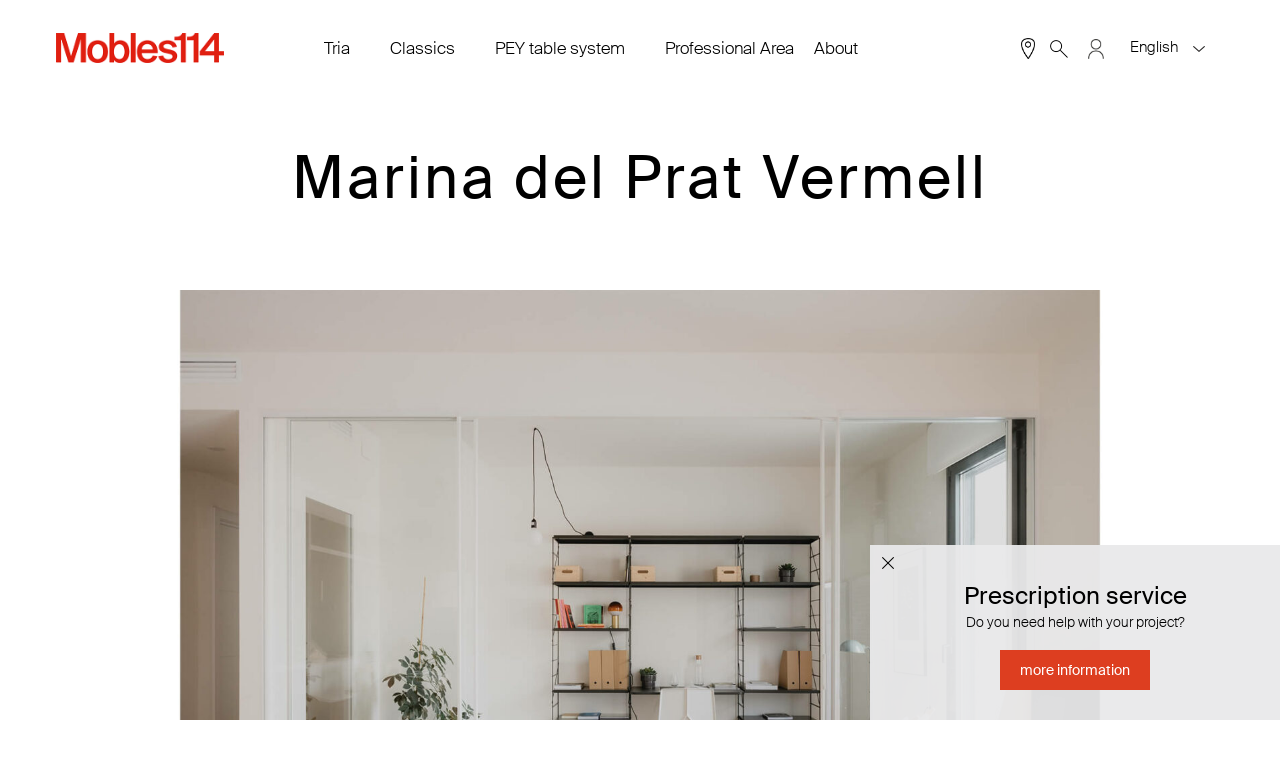

--- FILE ---
content_type: text/html; charset=UTF-8
request_url: https://www.mobles114.com/en/proyecto/apartments-mediterranean-design-tomas-lopez-amat/
body_size: 20994
content:
<!DOCTYPE html>
<html class="no-js" lang="en-US">
    <head>
		<meta name="facebook-domain-verification" content="b3g66ace4ymjj5c0yc05g8cxos0wfx" />
        <meta charset="UTF-8">
        <meta http-equiv="x-ua-compatible" content="ie=edge">
        <meta name="viewport" content="width=device-width, initial-scale=1, maximum-scale=1, user-scalable=no">
		<meta name="apple-mobile-web-app-capable" content="yes" />
        <link rel="profile" href="http://gmpg.org/xfn/11" />
        <link rel="pingback" href="https://www.mobles114.com/xmlrpc.php" />
        <link rel="shortcut icon" href="https://www.mobles114.com/wp-content/themes/bootstrap-basic4-child/favicon.ico">
        <!--wordpress head-->
        <meta name='robots' content='index, follow, max-image-preview:large, max-snippet:-1, max-video-preview:-1' />
<script id="cookieyes" type="text/javascript" src="https://cdn-cookieyes.com/client_data/766e04393e3a56d6703bbf8d/script.js"></script>
	<!-- This site is optimized with the Yoast SEO plugin v26.5 - https://yoast.com/wordpress/plugins/seo/ -->
	<title>Tomás López Amat: apartment inspired in Mediterranean design</title>
	<meta name="description" content="Marina del Prat Vermell Inspired by Barcelona&#039;s Mediterranean memory, discover the apartment that includes iconic pieces by Mobles 114 such as the Torres Clavé 1934 armchair." />
	<link rel="canonical" href="https://www.mobles114.com/en/proyecto/apartments-mediterranean-design-tomas-lopez-amat/" />
	<meta property="og:locale" content="en_US" />
	<meta property="og:type" content="article" />
	<meta property="og:title" content="Tomás López Amat: apartment inspired in Mediterranean design" />
	<meta property="og:description" content="Marina del Prat Vermell Inspired by Barcelona&#039;s Mediterranean memory, discover the apartment that includes iconic pieces by Mobles 114 such as the Torres Clavé 1934 armchair." />
	<meta property="og:url" content="https://www.mobles114.com/en/proyecto/apartments-mediterranean-design-tomas-lopez-amat/" />
	<meta property="og:site_name" content="Mobles 114" />
	<meta property="article:modified_time" content="2024-05-13T13:52:45+00:00" />
	<meta property="og:image" content="https://www.mobles114.com/wp-content/uploads/2024/05/Mobles-114_Marina_Prat_Vermell_00-portada.jpg" />
	<meta property="og:image:width" content="1500" />
	<meta property="og:image:height" content="1125" />
	<meta property="og:image:type" content="image/jpeg" />
	<meta name="twitter:card" content="summary_large_image" />
	<meta name="twitter:label1" content="Est. reading time" />
	<meta name="twitter:data1" content="1 minute" />
	<script type="application/ld+json" class="yoast-schema-graph">{"@context":"https://schema.org","@graph":[{"@type":"WebPage","@id":"https://www.mobles114.com/en/proyecto/apartments-mediterranean-design-tomas-lopez-amat/","url":"https://www.mobles114.com/en/proyecto/apartments-mediterranean-design-tomas-lopez-amat/","name":"Tomás López Amat: apartment inspired in Mediterranean design","isPartOf":{"@id":"https://www.mobles114.com/en/#website"},"primaryImageOfPage":{"@id":"https://www.mobles114.com/en/proyecto/apartments-mediterranean-design-tomas-lopez-amat/#primaryimage"},"image":{"@id":"https://www.mobles114.com/en/proyecto/apartments-mediterranean-design-tomas-lopez-amat/#primaryimage"},"thumbnailUrl":"https://www.mobles114.com/wp-content/uploads/2024/05/Mobles-114_Marina_Prat_Vermell_00-portada.jpg","datePublished":"2024-05-10T11:43:17+00:00","dateModified":"2024-05-13T13:52:45+00:00","description":"Marina del Prat Vermell Inspired by Barcelona's Mediterranean memory, discover the apartment that includes iconic pieces by Mobles 114 such as the Torres Clavé 1934 armchair.","breadcrumb":{"@id":"https://www.mobles114.com/en/proyecto/apartments-mediterranean-design-tomas-lopez-amat/#breadcrumb"},"inLanguage":"en-US","potentialAction":[{"@type":"ReadAction","target":["https://www.mobles114.com/en/proyecto/apartments-mediterranean-design-tomas-lopez-amat/"]}]},{"@type":"ImageObject","inLanguage":"en-US","@id":"https://www.mobles114.com/en/proyecto/apartments-mediterranean-design-tomas-lopez-amat/#primaryimage","url":"https://www.mobles114.com/wp-content/uploads/2024/05/Mobles-114_Marina_Prat_Vermell_00-portada.jpg","contentUrl":"https://www.mobles114.com/wp-content/uploads/2024/05/Mobles-114_Marina_Prat_Vermell_00-portada.jpg","width":1500,"height":1125,"caption":"Torres Clavé 1934"},{"@type":"BreadcrumbList","@id":"https://www.mobles114.com/en/proyecto/apartments-mediterranean-design-tomas-lopez-amat/#breadcrumb","itemListElement":[{"@type":"ListItem","position":1,"name":"Portada","item":"https://www.mobles114.com/en/"},{"@type":"ListItem","position":2,"name":"Proyectos","item":"https://www.mobles114.com/en/proyecto/"},{"@type":"ListItem","position":3,"name":"Marina del Prat Vermell"}]},{"@type":"WebSite","@id":"https://www.mobles114.com/en/#website","url":"https://www.mobles114.com/en/","name":"Mobles 114","description":"Mobiliario de diseño","potentialAction":[{"@type":"SearchAction","target":{"@type":"EntryPoint","urlTemplate":"https://www.mobles114.com/en/?s={search_term_string}"},"query-input":{"@type":"PropertyValueSpecification","valueRequired":true,"valueName":"search_term_string"}}],"inLanguage":"en-US"}]}</script>
	<!-- / Yoast SEO plugin. -->


<link rel='dns-prefetch' href='//static.addtoany.com' />
<link rel='dns-prefetch' href='//vjs.zencdn.net' />
<link rel="alternate" type="application/rss+xml" title="Mobles 114 &raquo; Feed" href="https://www.mobles114.com/en/feed/" />
<link rel="alternate" title="oEmbed (JSON)" type="application/json+oembed" href="https://www.mobles114.com/en/wp-json/oembed/1.0/embed?url=https%3A%2F%2Fwww.mobles114.com%2Fen%2Fproyecto%2Fapartments-mediterranean-design-tomas-lopez-amat%2F" />
<link rel="alternate" title="oEmbed (XML)" type="text/xml+oembed" href="https://www.mobles114.com/en/wp-json/oembed/1.0/embed?url=https%3A%2F%2Fwww.mobles114.com%2Fen%2Fproyecto%2Fapartments-mediterranean-design-tomas-lopez-amat%2F&#038;format=xml" />
<style id='wp-img-auto-sizes-contain-inline-css' type='text/css'>
img:is([sizes=auto i],[sizes^="auto," i]){contain-intrinsic-size:3000px 1500px}
/*# sourceURL=wp-img-auto-sizes-contain-inline-css */
</style>
<style id='wp-emoji-styles-inline-css' type='text/css'>

	img.wp-smiley, img.emoji {
		display: inline !important;
		border: none !important;
		box-shadow: none !important;
		height: 1em !important;
		width: 1em !important;
		margin: 0 0.07em !important;
		vertical-align: -0.1em !important;
		background: none !important;
		padding: 0 !important;
	}
/*# sourceURL=wp-emoji-styles-inline-css */
</style>
<link rel='stylesheet' id='wp-block-library-css' href='https://www.mobles114.com/wp-includes/css/dist/block-library/style.min.css?ver=6.9' type='text/css' media='all' />
<style id='wp-block-image-inline-css' type='text/css'>
.wp-block-image>a,.wp-block-image>figure>a{display:inline-block}.wp-block-image img{box-sizing:border-box;height:auto;max-width:100%;vertical-align:bottom}@media not (prefers-reduced-motion){.wp-block-image img.hide{visibility:hidden}.wp-block-image img.show{animation:show-content-image .4s}}.wp-block-image[style*=border-radius] img,.wp-block-image[style*=border-radius]>a{border-radius:inherit}.wp-block-image.has-custom-border img{box-sizing:border-box}.wp-block-image.aligncenter{text-align:center}.wp-block-image.alignfull>a,.wp-block-image.alignwide>a{width:100%}.wp-block-image.alignfull img,.wp-block-image.alignwide img{height:auto;width:100%}.wp-block-image .aligncenter,.wp-block-image .alignleft,.wp-block-image .alignright,.wp-block-image.aligncenter,.wp-block-image.alignleft,.wp-block-image.alignright{display:table}.wp-block-image .aligncenter>figcaption,.wp-block-image .alignleft>figcaption,.wp-block-image .alignright>figcaption,.wp-block-image.aligncenter>figcaption,.wp-block-image.alignleft>figcaption,.wp-block-image.alignright>figcaption{caption-side:bottom;display:table-caption}.wp-block-image .alignleft{float:left;margin:.5em 1em .5em 0}.wp-block-image .alignright{float:right;margin:.5em 0 .5em 1em}.wp-block-image .aligncenter{margin-left:auto;margin-right:auto}.wp-block-image :where(figcaption){margin-bottom:1em;margin-top:.5em}.wp-block-image.is-style-circle-mask img{border-radius:9999px}@supports ((-webkit-mask-image:none) or (mask-image:none)) or (-webkit-mask-image:none){.wp-block-image.is-style-circle-mask img{border-radius:0;-webkit-mask-image:url('data:image/svg+xml;utf8,<svg viewBox="0 0 100 100" xmlns="http://www.w3.org/2000/svg"><circle cx="50" cy="50" r="50"/></svg>');mask-image:url('data:image/svg+xml;utf8,<svg viewBox="0 0 100 100" xmlns="http://www.w3.org/2000/svg"><circle cx="50" cy="50" r="50"/></svg>');mask-mode:alpha;-webkit-mask-position:center;mask-position:center;-webkit-mask-repeat:no-repeat;mask-repeat:no-repeat;-webkit-mask-size:contain;mask-size:contain}}:root :where(.wp-block-image.is-style-rounded img,.wp-block-image .is-style-rounded img){border-radius:9999px}.wp-block-image figure{margin:0}.wp-lightbox-container{display:flex;flex-direction:column;position:relative}.wp-lightbox-container img{cursor:zoom-in}.wp-lightbox-container img:hover+button{opacity:1}.wp-lightbox-container button{align-items:center;backdrop-filter:blur(16px) saturate(180%);background-color:#5a5a5a40;border:none;border-radius:4px;cursor:zoom-in;display:flex;height:20px;justify-content:center;opacity:0;padding:0;position:absolute;right:16px;text-align:center;top:16px;width:20px;z-index:100}@media not (prefers-reduced-motion){.wp-lightbox-container button{transition:opacity .2s ease}}.wp-lightbox-container button:focus-visible{outline:3px auto #5a5a5a40;outline:3px auto -webkit-focus-ring-color;outline-offset:3px}.wp-lightbox-container button:hover{cursor:pointer;opacity:1}.wp-lightbox-container button:focus{opacity:1}.wp-lightbox-container button:focus,.wp-lightbox-container button:hover,.wp-lightbox-container button:not(:hover):not(:active):not(.has-background){background-color:#5a5a5a40;border:none}.wp-lightbox-overlay{box-sizing:border-box;cursor:zoom-out;height:100vh;left:0;overflow:hidden;position:fixed;top:0;visibility:hidden;width:100%;z-index:100000}.wp-lightbox-overlay .close-button{align-items:center;cursor:pointer;display:flex;justify-content:center;min-height:40px;min-width:40px;padding:0;position:absolute;right:calc(env(safe-area-inset-right) + 16px);top:calc(env(safe-area-inset-top) + 16px);z-index:5000000}.wp-lightbox-overlay .close-button:focus,.wp-lightbox-overlay .close-button:hover,.wp-lightbox-overlay .close-button:not(:hover):not(:active):not(.has-background){background:none;border:none}.wp-lightbox-overlay .lightbox-image-container{height:var(--wp--lightbox-container-height);left:50%;overflow:hidden;position:absolute;top:50%;transform:translate(-50%,-50%);transform-origin:top left;width:var(--wp--lightbox-container-width);z-index:9999999999}.wp-lightbox-overlay .wp-block-image{align-items:center;box-sizing:border-box;display:flex;height:100%;justify-content:center;margin:0;position:relative;transform-origin:0 0;width:100%;z-index:3000000}.wp-lightbox-overlay .wp-block-image img{height:var(--wp--lightbox-image-height);min-height:var(--wp--lightbox-image-height);min-width:var(--wp--lightbox-image-width);width:var(--wp--lightbox-image-width)}.wp-lightbox-overlay .wp-block-image figcaption{display:none}.wp-lightbox-overlay button{background:none;border:none}.wp-lightbox-overlay .scrim{background-color:#fff;height:100%;opacity:.9;position:absolute;width:100%;z-index:2000000}.wp-lightbox-overlay.active{visibility:visible}@media not (prefers-reduced-motion){.wp-lightbox-overlay.active{animation:turn-on-visibility .25s both}.wp-lightbox-overlay.active img{animation:turn-on-visibility .35s both}.wp-lightbox-overlay.show-closing-animation:not(.active){animation:turn-off-visibility .35s both}.wp-lightbox-overlay.show-closing-animation:not(.active) img{animation:turn-off-visibility .25s both}.wp-lightbox-overlay.zoom.active{animation:none;opacity:1;visibility:visible}.wp-lightbox-overlay.zoom.active .lightbox-image-container{animation:lightbox-zoom-in .4s}.wp-lightbox-overlay.zoom.active .lightbox-image-container img{animation:none}.wp-lightbox-overlay.zoom.active .scrim{animation:turn-on-visibility .4s forwards}.wp-lightbox-overlay.zoom.show-closing-animation:not(.active){animation:none}.wp-lightbox-overlay.zoom.show-closing-animation:not(.active) .lightbox-image-container{animation:lightbox-zoom-out .4s}.wp-lightbox-overlay.zoom.show-closing-animation:not(.active) .lightbox-image-container img{animation:none}.wp-lightbox-overlay.zoom.show-closing-animation:not(.active) .scrim{animation:turn-off-visibility .4s forwards}}@keyframes show-content-image{0%{visibility:hidden}99%{visibility:hidden}to{visibility:visible}}@keyframes turn-on-visibility{0%{opacity:0}to{opacity:1}}@keyframes turn-off-visibility{0%{opacity:1;visibility:visible}99%{opacity:0;visibility:visible}to{opacity:0;visibility:hidden}}@keyframes lightbox-zoom-in{0%{transform:translate(calc((-100vw + var(--wp--lightbox-scrollbar-width))/2 + var(--wp--lightbox-initial-left-position)),calc(-50vh + var(--wp--lightbox-initial-top-position))) scale(var(--wp--lightbox-scale))}to{transform:translate(-50%,-50%) scale(1)}}@keyframes lightbox-zoom-out{0%{transform:translate(-50%,-50%) scale(1);visibility:visible}99%{visibility:visible}to{transform:translate(calc((-100vw + var(--wp--lightbox-scrollbar-width))/2 + var(--wp--lightbox-initial-left-position)),calc(-50vh + var(--wp--lightbox-initial-top-position))) scale(var(--wp--lightbox-scale));visibility:hidden}}
/*# sourceURL=https://www.mobles114.com/wp-includes/blocks/image/style.min.css */
</style>
<style id='wp-block-spacer-inline-css' type='text/css'>
.wp-block-spacer{clear:both}
/*# sourceURL=https://www.mobles114.com/wp-includes/blocks/spacer/style.min.css */
</style>
<style id='global-styles-inline-css' type='text/css'>
:root{--wp--preset--aspect-ratio--square: 1;--wp--preset--aspect-ratio--4-3: 4/3;--wp--preset--aspect-ratio--3-4: 3/4;--wp--preset--aspect-ratio--3-2: 3/2;--wp--preset--aspect-ratio--2-3: 2/3;--wp--preset--aspect-ratio--16-9: 16/9;--wp--preset--aspect-ratio--9-16: 9/16;--wp--preset--color--black: #000000;--wp--preset--color--cyan-bluish-gray: #abb8c3;--wp--preset--color--white: #ffffff;--wp--preset--color--pale-pink: #f78da7;--wp--preset--color--vivid-red: #cf2e2e;--wp--preset--color--luminous-vivid-orange: #ff6900;--wp--preset--color--luminous-vivid-amber: #fcb900;--wp--preset--color--light-green-cyan: #7bdcb5;--wp--preset--color--vivid-green-cyan: #00d084;--wp--preset--color--pale-cyan-blue: #8ed1fc;--wp--preset--color--vivid-cyan-blue: #0693e3;--wp--preset--color--vivid-purple: #9b51e0;--wp--preset--gradient--vivid-cyan-blue-to-vivid-purple: linear-gradient(135deg,rgb(6,147,227) 0%,rgb(155,81,224) 100%);--wp--preset--gradient--light-green-cyan-to-vivid-green-cyan: linear-gradient(135deg,rgb(122,220,180) 0%,rgb(0,208,130) 100%);--wp--preset--gradient--luminous-vivid-amber-to-luminous-vivid-orange: linear-gradient(135deg,rgb(252,185,0) 0%,rgb(255,105,0) 100%);--wp--preset--gradient--luminous-vivid-orange-to-vivid-red: linear-gradient(135deg,rgb(255,105,0) 0%,rgb(207,46,46) 100%);--wp--preset--gradient--very-light-gray-to-cyan-bluish-gray: linear-gradient(135deg,rgb(238,238,238) 0%,rgb(169,184,195) 100%);--wp--preset--gradient--cool-to-warm-spectrum: linear-gradient(135deg,rgb(74,234,220) 0%,rgb(151,120,209) 20%,rgb(207,42,186) 40%,rgb(238,44,130) 60%,rgb(251,105,98) 80%,rgb(254,248,76) 100%);--wp--preset--gradient--blush-light-purple: linear-gradient(135deg,rgb(255,206,236) 0%,rgb(152,150,240) 100%);--wp--preset--gradient--blush-bordeaux: linear-gradient(135deg,rgb(254,205,165) 0%,rgb(254,45,45) 50%,rgb(107,0,62) 100%);--wp--preset--gradient--luminous-dusk: linear-gradient(135deg,rgb(255,203,112) 0%,rgb(199,81,192) 50%,rgb(65,88,208) 100%);--wp--preset--gradient--pale-ocean: linear-gradient(135deg,rgb(255,245,203) 0%,rgb(182,227,212) 50%,rgb(51,167,181) 100%);--wp--preset--gradient--electric-grass: linear-gradient(135deg,rgb(202,248,128) 0%,rgb(113,206,126) 100%);--wp--preset--gradient--midnight: linear-gradient(135deg,rgb(2,3,129) 0%,rgb(40,116,252) 100%);--wp--preset--font-size--small: 13px;--wp--preset--font-size--medium: 20px;--wp--preset--font-size--large: 36px;--wp--preset--font-size--x-large: 42px;--wp--preset--spacing--20: 0.44rem;--wp--preset--spacing--30: 0.67rem;--wp--preset--spacing--40: 1rem;--wp--preset--spacing--50: 1.5rem;--wp--preset--spacing--60: 2.25rem;--wp--preset--spacing--70: 3.38rem;--wp--preset--spacing--80: 5.06rem;--wp--preset--shadow--natural: 6px 6px 9px rgba(0, 0, 0, 0.2);--wp--preset--shadow--deep: 12px 12px 50px rgba(0, 0, 0, 0.4);--wp--preset--shadow--sharp: 6px 6px 0px rgba(0, 0, 0, 0.2);--wp--preset--shadow--outlined: 6px 6px 0px -3px rgb(255, 255, 255), 6px 6px rgb(0, 0, 0);--wp--preset--shadow--crisp: 6px 6px 0px rgb(0, 0, 0);}:where(.is-layout-flex){gap: 0.5em;}:where(.is-layout-grid){gap: 0.5em;}body .is-layout-flex{display: flex;}.is-layout-flex{flex-wrap: wrap;align-items: center;}.is-layout-flex > :is(*, div){margin: 0;}body .is-layout-grid{display: grid;}.is-layout-grid > :is(*, div){margin: 0;}:where(.wp-block-columns.is-layout-flex){gap: 2em;}:where(.wp-block-columns.is-layout-grid){gap: 2em;}:where(.wp-block-post-template.is-layout-flex){gap: 1.25em;}:where(.wp-block-post-template.is-layout-grid){gap: 1.25em;}.has-black-color{color: var(--wp--preset--color--black) !important;}.has-cyan-bluish-gray-color{color: var(--wp--preset--color--cyan-bluish-gray) !important;}.has-white-color{color: var(--wp--preset--color--white) !important;}.has-pale-pink-color{color: var(--wp--preset--color--pale-pink) !important;}.has-vivid-red-color{color: var(--wp--preset--color--vivid-red) !important;}.has-luminous-vivid-orange-color{color: var(--wp--preset--color--luminous-vivid-orange) !important;}.has-luminous-vivid-amber-color{color: var(--wp--preset--color--luminous-vivid-amber) !important;}.has-light-green-cyan-color{color: var(--wp--preset--color--light-green-cyan) !important;}.has-vivid-green-cyan-color{color: var(--wp--preset--color--vivid-green-cyan) !important;}.has-pale-cyan-blue-color{color: var(--wp--preset--color--pale-cyan-blue) !important;}.has-vivid-cyan-blue-color{color: var(--wp--preset--color--vivid-cyan-blue) !important;}.has-vivid-purple-color{color: var(--wp--preset--color--vivid-purple) !important;}.has-black-background-color{background-color: var(--wp--preset--color--black) !important;}.has-cyan-bluish-gray-background-color{background-color: var(--wp--preset--color--cyan-bluish-gray) !important;}.has-white-background-color{background-color: var(--wp--preset--color--white) !important;}.has-pale-pink-background-color{background-color: var(--wp--preset--color--pale-pink) !important;}.has-vivid-red-background-color{background-color: var(--wp--preset--color--vivid-red) !important;}.has-luminous-vivid-orange-background-color{background-color: var(--wp--preset--color--luminous-vivid-orange) !important;}.has-luminous-vivid-amber-background-color{background-color: var(--wp--preset--color--luminous-vivid-amber) !important;}.has-light-green-cyan-background-color{background-color: var(--wp--preset--color--light-green-cyan) !important;}.has-vivid-green-cyan-background-color{background-color: var(--wp--preset--color--vivid-green-cyan) !important;}.has-pale-cyan-blue-background-color{background-color: var(--wp--preset--color--pale-cyan-blue) !important;}.has-vivid-cyan-blue-background-color{background-color: var(--wp--preset--color--vivid-cyan-blue) !important;}.has-vivid-purple-background-color{background-color: var(--wp--preset--color--vivid-purple) !important;}.has-black-border-color{border-color: var(--wp--preset--color--black) !important;}.has-cyan-bluish-gray-border-color{border-color: var(--wp--preset--color--cyan-bluish-gray) !important;}.has-white-border-color{border-color: var(--wp--preset--color--white) !important;}.has-pale-pink-border-color{border-color: var(--wp--preset--color--pale-pink) !important;}.has-vivid-red-border-color{border-color: var(--wp--preset--color--vivid-red) !important;}.has-luminous-vivid-orange-border-color{border-color: var(--wp--preset--color--luminous-vivid-orange) !important;}.has-luminous-vivid-amber-border-color{border-color: var(--wp--preset--color--luminous-vivid-amber) !important;}.has-light-green-cyan-border-color{border-color: var(--wp--preset--color--light-green-cyan) !important;}.has-vivid-green-cyan-border-color{border-color: var(--wp--preset--color--vivid-green-cyan) !important;}.has-pale-cyan-blue-border-color{border-color: var(--wp--preset--color--pale-cyan-blue) !important;}.has-vivid-cyan-blue-border-color{border-color: var(--wp--preset--color--vivid-cyan-blue) !important;}.has-vivid-purple-border-color{border-color: var(--wp--preset--color--vivid-purple) !important;}.has-vivid-cyan-blue-to-vivid-purple-gradient-background{background: var(--wp--preset--gradient--vivid-cyan-blue-to-vivid-purple) !important;}.has-light-green-cyan-to-vivid-green-cyan-gradient-background{background: var(--wp--preset--gradient--light-green-cyan-to-vivid-green-cyan) !important;}.has-luminous-vivid-amber-to-luminous-vivid-orange-gradient-background{background: var(--wp--preset--gradient--luminous-vivid-amber-to-luminous-vivid-orange) !important;}.has-luminous-vivid-orange-to-vivid-red-gradient-background{background: var(--wp--preset--gradient--luminous-vivid-orange-to-vivid-red) !important;}.has-very-light-gray-to-cyan-bluish-gray-gradient-background{background: var(--wp--preset--gradient--very-light-gray-to-cyan-bluish-gray) !important;}.has-cool-to-warm-spectrum-gradient-background{background: var(--wp--preset--gradient--cool-to-warm-spectrum) !important;}.has-blush-light-purple-gradient-background{background: var(--wp--preset--gradient--blush-light-purple) !important;}.has-blush-bordeaux-gradient-background{background: var(--wp--preset--gradient--blush-bordeaux) !important;}.has-luminous-dusk-gradient-background{background: var(--wp--preset--gradient--luminous-dusk) !important;}.has-pale-ocean-gradient-background{background: var(--wp--preset--gradient--pale-ocean) !important;}.has-electric-grass-gradient-background{background: var(--wp--preset--gradient--electric-grass) !important;}.has-midnight-gradient-background{background: var(--wp--preset--gradient--midnight) !important;}.has-small-font-size{font-size: var(--wp--preset--font-size--small) !important;}.has-medium-font-size{font-size: var(--wp--preset--font-size--medium) !important;}.has-large-font-size{font-size: var(--wp--preset--font-size--large) !important;}.has-x-large-font-size{font-size: var(--wp--preset--font-size--x-large) !important;}
/*# sourceURL=global-styles-inline-css */
</style>

<style id='classic-theme-styles-inline-css' type='text/css'>
/*! This file is auto-generated */
.wp-block-button__link{color:#fff;background-color:#32373c;border-radius:9999px;box-shadow:none;text-decoration:none;padding:calc(.667em + 2px) calc(1.333em + 2px);font-size:1.125em}.wp-block-file__button{background:#32373c;color:#fff;text-decoration:none}
/*# sourceURL=/wp-includes/css/classic-themes.min.css */
</style>
<link rel='stylesheet' id='wp-components-css' href='https://www.mobles114.com/wp-includes/css/dist/components/style.min.css?ver=6.9' type='text/css' media='all' />
<link rel='stylesheet' id='wp-preferences-css' href='https://www.mobles114.com/wp-includes/css/dist/preferences/style.min.css?ver=6.9' type='text/css' media='all' />
<link rel='stylesheet' id='wp-block-editor-css' href='https://www.mobles114.com/wp-includes/css/dist/block-editor/style.min.css?ver=6.9' type='text/css' media='all' />
<link rel='stylesheet' id='popup-maker-block-library-style-css' href='https://www.mobles114.com/wp-content/plugins/popup-maker/dist/packages/block-library-style.css?ver=dbea705cfafe089d65f1' type='text/css' media='all' />
<link rel='stylesheet' id='contact-form-7-css' href='https://www.mobles114.com/wp-content/plugins/contact-form-7/includes/css/styles.css?ver=6.1.4' type='text/css' media='all' />
<link rel='stylesheet' id='nbcpf-intlTelInput-style-css' href='https://www.mobles114.com/wp-content/plugins/country-phone-field-contact-form-7/assets/css/intlTelInput.min.css?ver=6.9' type='text/css' media='all' />
<link rel='stylesheet' id='nbcpf-countryFlag-style-css' href='https://www.mobles114.com/wp-content/plugins/country-phone-field-contact-form-7/assets/css/countrySelect.min.css?ver=6.9' type='text/css' media='all' />
<link rel='stylesheet' id='sm-style-css' href='https://www.mobles114.com/wp-content/plugins/simple-masonry-layout/assets/css/sm-style.css?ver=6.9' type='text/css' media='all' />
<link rel='stylesheet' id='darkbox-style-css' href='https://www.mobles114.com/wp-content/plugins/simple-masonry-layout/assets/css/darkbox.css?ver=6.9' type='text/css' media='all' />
<link rel='stylesheet' id='font-awesome-css' href='https://www.mobles114.com/wp-content/plugins/types/vendor/toolset/toolset-common/res/lib/font-awesome/css/font-awesome.min.css?ver=4.7.0' type='text/css' media='screen' />
<link rel='stylesheet' id='sc_merged-css' href='https://www.mobles114.com/wp-content/plugins/supercarousel/public/css/supercarouselmerged.css?ver=3.0.0' type='text/css' media='all' />
<link rel='stylesheet' id='sc_dynamic_css-css' href='https://www.mobles114.com/wp-content/plugins/supercarousel/public/css/supercarousel.dynamic.css?ver=3.0.0' type='text/css' media='all' />
<link rel='stylesheet' id='videojs-css' href='//vjs.zencdn.net/5.4.6/video-js.min.css?ver=6.9' type='text/css' media='all' />
<link rel='stylesheet' id='wpcf7-redirect-script-frontend-css' href='https://www.mobles114.com/wp-content/plugins/wpcf7-redirect/build/assets/frontend-script.css?ver=2c532d7e2be36f6af233' type='text/css' media='all' />
<link rel='stylesheet' id='wpml-legacy-dropdown-click-0-css' href='https://www.mobles114.com/wp-content/plugins/sitepress-multilingual-cms/templates/language-switchers/legacy-dropdown-click/style.min.css?ver=1' type='text/css' media='all' />
<link rel='stylesheet' id='bsearch-style-css' href='https://www.mobles114.com/wp-content/plugins/better-search/includes/css/bsearch-styles.min.css?ver=4.1.2' type='text/css' media='all' />
<link rel='stylesheet' id='bootstrap-basic4-wp-main-css' href='https://www.mobles114.com/wp-content/themes/bootstrap-basic4-child/style.css?ver=6.9' type='text/css' media='all' />
<link rel='stylesheet' id='bootstrap4-css' href='https://www.mobles114.com/wp-content/themes/bootstrap-basic4/assets/css/bootstrap.min.css?ver=4.0.0-a6' type='text/css' media='all' />
<link rel='stylesheet' id='font-awesome4-css' href='https://www.mobles114.com/wp-content/themes/bootstrap-basic4/assets/css/font-awesome.min.css?ver=4.7.0' type='text/css' media='all' />
<link rel='stylesheet' id='bootstrap-basic4-main-css' href='https://www.mobles114.com/wp-content/themes/bootstrap-basic4/assets/css/main.css?ver=6.9' type='text/css' media='all' />
<link rel='stylesheet' id='ms-main-css' href='https://www.mobles114.com/wp-content/plugins/masterslider/public/assets/css/masterslider.main.css?ver=3.7.12' type='text/css' media='all' />
<link rel='stylesheet' id='ms-custom-css' href='https://www.mobles114.com/wp-content/uploads/masterslider/custom.css?ver=19.6' type='text/css' media='all' />
<link rel='stylesheet' id='addtoany-css' href='https://www.mobles114.com/wp-content/plugins/add-to-any/addtoany.min.css?ver=1.16' type='text/css' media='all' />
<script type="text/javascript" id="addtoany-core-js-before">
/* <![CDATA[ */
window.a2a_config=window.a2a_config||{};a2a_config.callbacks=[];a2a_config.overlays=[];a2a_config.templates={};
a2a_config.icon_color="#000000,#ffffff";

//# sourceURL=addtoany-core-js-before
/* ]]> */
</script>
<script type="text/javascript" defer src="https://static.addtoany.com/menu/page.js" id="addtoany-core-js"></script>
<script type="text/javascript" src="https://www.mobles114.com/wp-includes/js/jquery/jquery.min.js?ver=3.7.1" id="jquery-core-js"></script>
<script type="text/javascript" src="https://www.mobles114.com/wp-includes/js/jquery/jquery-migrate.min.js?ver=3.4.1" id="jquery-migrate-js"></script>
<script type="text/javascript" defer src="https://www.mobles114.com/wp-content/plugins/add-to-any/addtoany.min.js?ver=1.1" id="addtoany-jquery-js"></script>
<script type="text/javascript" src="https://www.mobles114.com/wp-content/plugins/simple-masonry-layout/assets/js/modernizr.custom.js?ver=6.9" id="modernizr-script-js"></script>
<script type="text/javascript" src="https://www.mobles114.com/wp-content/plugins/supercarousel/public/js/supercarouselmerged.js?ver=3.0.0" id="sc_merged-js"></script>
<script type="text/javascript" src="https://www.mobles114.com/wp-content/plugins/sitepress-multilingual-cms/templates/language-switchers/legacy-dropdown-click/script.min.js?ver=1" id="wpml-legacy-dropdown-click-0-js"></script>
<script type="text/javascript" src="https://www.mobles114.com/wp-content/themes/bootstrap-basic4-child/js/scripts.js?ver=6.9" id="scripts-js"></script>
<link rel="https://api.w.org/" href="https://www.mobles114.com/en/wp-json/" /><link rel="EditURI" type="application/rsd+xml" title="RSD" href="https://www.mobles114.com/xmlrpc.php?rsd" />
<meta name="generator" content="WordPress 6.9" />
<link rel='shortlink' href='https://www.mobles114.com/en/?p=66289' />
<meta name="generator" content="WPML ver:4.8.6 stt:8,1,4,2;" />
<script>var ms_grabbing_curosr='https://www.mobles114.com/wp-content/plugins/masterslider/public/assets/css/common/grabbing.cur',ms_grab_curosr='https://www.mobles114.com/wp-content/plugins/masterslider/public/assets/css/common/grab.cur';</script>
<meta name="generator" content="MasterSlider 3.7.12 - Responsive Touch Image Slider" />

		<script type="text/javascript"> document.createElement("video");document.createElement("audio");document.createElement("track"); </script>
		  <!-- Global site tag (gtag.js) - Google Analytics -->
  <script async src="https://www.googletagmanager.com/gtag/js?id=UA-38246241-1"></script>
  <script>
    window.dataLayer = window.dataLayer || [];
    function gtag(){dataLayer.push(arguments);}
    gtag('js', new Date());

    gtag('config', 'UA-38246241-1');
    gtag('config', 'AW-665105392');
  </script>
    
  <link rel="icon" href="https://www.mobles114.com/wp-content/uploads/2019/01/cropped-M114-favicon-32x32.jpg" sizes="32x32" />
<link rel="icon" href="https://www.mobles114.com/wp-content/uploads/2019/01/cropped-M114-favicon-192x192.jpg" sizes="192x192" />
<link rel="apple-touch-icon" href="https://www.mobles114.com/wp-content/uploads/2019/01/cropped-M114-favicon-180x180.jpg" />
<meta name="msapplication-TileImage" content="https://www.mobles114.com/wp-content/uploads/2019/01/cropped-M114-favicon-270x270.jpg" />
 
        <!--end wordpress head-->
        <meta http-equiv="Content-Type" content="text/html; charset=utf-8">
        <link rel="stylesheet" href="https://www.mobles114.com/wp-content/themes/bootstrap-basic4-child/js/owlcarousel/assets/owl.carousel.min.css">
		<link rel="stylesheet" href="https://www.mobles114.com/wp-content/themes/bootstrap-basic4-child/js/owlcarousel/assets/owl.theme.default.min.css">
        <link rel="stylesheet" type="text/css" href="https://www.mobles114.com/wp-content/themes/bootstrap-basic4-child/js/fullpage.css" />
        <link rel="stylesheet" type="text/css" href="https://www.mobles114.com/wp-content/themes/bootstrap-basic4-child/js/examples.css" />
        
        
        <link rel="preload" as="font" href="https://www.mobles114.com/wp-content/themes/bootstrap-basic4-child/fonts/SuisseIntl-Light-WebM.eot">
        <link rel="preload" as="font" href="https://www.mobles114.com/wp-content/themes/bootstrap-basic4-child/fonts/SuisseIntl-Light-WebM.woff2">
        <link rel="preload" as="font" href="https://www.mobles114.com/wp-content/themes/bootstrap-basic4-child/fonts/SuisseIntl-Light-WebM.woff">
        <link rel="preload" as="font" href="https://www.mobles114.com/wp-content/themes/bootstrap-basic4-child/fonts/SuisseIntl-Light-WebM.ttf">
        <link rel="preload" as="font" href="https://www.mobles114.com/wp-content/themes/bootstrap-basic4-child/fonts/SuisseIntl-Bold-WebM.eot">
        <link rel="preload" as="font" href="https://www.mobles114.com/wp-content/themes/bootstrap-basic4-child/fonts/SuisseIntl-Bold-WebM.woff2">
        <link rel="preload" as="font" href="https://www.mobles114.com/wp-content/themes/bootstrap-basic4-child/fonts/SuisseIntl-Bold-WebM.woff">
        <link rel="preload" as="font" href="https://www.mobles114.com/wp-content/themes/bootstrap-basic4-child/fonts/SuisseIntl-Bold-WebM.ttf">
        <link rel="preload" as="font" href="https://www.mobles114.com/wp-content/themes/bootstrap-basic4-child/fonts/SuisseIntl-Medium-WebM.eot">
        <link rel="preload" as="font" href="https://www.mobles114.com/wp-content/themes/bootstrap-basic4-child/fonts/SuisseIntl-Medium-WebM.woff2">
        <link rel="preload" as="font" href="https://www.mobles114.com/wp-content/themes/bootstrap-basic4-child/fonts/SuisseIntl-Medium-WebM.woff">
        <link rel="preload" as="font" href="https://www.mobles114.com/wp-content/themes/bootstrap-basic4-child/fonts/SuisseIntl-Medium-WebM.ttf">
        <link rel="preload" as="font" href="https://www.mobles114.com/wp-content/themes/bootstrap-basic4-child/fonts/SuisseIntl-Regular-WebM.eot">
        <link rel="preload" as="font" href="https://www.mobles114.com/wp-content/themes/bootstrap-basic4-child/fonts/SuisseIntl-Regular-WebM.woff2">
        <link rel="preload" as="font" href="https://www.mobles114.com/wp-content/themes/bootstrap-basic4-child/fonts/SuisseIntl-Regular-WebM.woff">
        <link rel="preload" as="font" href="https://www.mobles114.com/wp-content/themes/bootstrap-basic4-child/fonts/SuisseIntl-Regular-WebM.ttf">




        <!-- Add fancyBox main JS and CSS files -->
        <script type="text/javascript" src="https://www.mobles114.com/wp-content/themes/bootstrap-basic4-child/js/fancybox3/jquery.fancybox.pack.js?v=2.1.5"></script>
        <link rel="stylesheet" type="text/css" href="https://www.mobles114.com/wp-content/themes/bootstrap-basic4-child/js/fancybox3/jquery.fancybox.css?v=2.1.5" media="screen" /> 

        <!-- Add Button helper (this is optional)
        <link rel="stylesheet" type="text/css" href="https://www.mobles114.com/wp-content/themes/bootstrap-basic4-child/js/fancybox3/helpers/jquery.fancybox-buttons.css?v=1.0.5" />
        <script type="text/javascript" src="https://www.mobles114.com/wp-content/themes/bootstrap-basic4-child/js/fancybox3/helpers/jquery.fancybox-buttons.js?v=1.0.5"></script> -->

        <!-- Add Thumbnail helper (this is optional)
        <link rel="stylesheet" type="text/css" href="https://www.mobles114.com/wp-content/themes/bootstrap-basic4-child/js/fancybox3/helpers/jquery.fancybox-thumbs.css?v=1.0.7" />
        <script type="text/javascript" src="https://www.mobles114.com/wp-content/themes/bootstrap-basic4-child/js/fancybox3/helpers/jquery.fancybox-thumbs.js?v=1.0.7"></script> -->

        <!-- Add Media helper (this is optional)
        <script type="text/javascript" src="https://www.mobles114.com/wp-content/themes/bootstrap-basic4-child/js/fancybox3/helpers/jquery.fancybox-media.js?v=1.0.6"></script> -->





    <!-- Facebook Pixel Code -->
    <script>

    !function(f,b,e,v,n,t,s)

    {if(f.fbq)return;n=f.fbq=function(){n.callMethod?

    n.callMethod.apply(n,arguments):n.queue.push(arguments)};

    if(!f._fbq)f._fbq=n;n.push=n;n.loaded=!0;n.version='2.0';

    n.queue=[];t=b.createElement(e);t.async=!0;

    t.src=v;s=b.getElementsByTagName(e)[0];

    s.parentNode.insertBefore(t,s)}(window,document,'script',

    'https://connect.facebook.net/en_US/fbevents.js');

    fbq('init', '2579304688963504'); 

    fbq('track', 'PageView');

    </script>
    <noscript>
    <img height="1" width="1"
    src="https://www.facebook.com/tr?id=2579304688963504&ev=PageView
    &noscript=1"/>
    </noscript>
    <!-- End Facebook Pixel Code -->
		
	<!-- Google Tag Manager -->
	<script>(function(w,d,s,l,i){w[l]=w[l]||[];w[l].push({'gtm.start':
	new Date().getTime(),event:'gtm.js'});var f=d.getElementsByTagName(s)[0],
	j=d.createElement(s),dl=l!='dataLayer'?'&l='+l:'';j.async=true;j.src=
	'https://www.googletagmanager.com/gtm.js?id='+i+dl;f.parentNode.insertBefore(j,f);
	})(window,document,'script','dataLayer','GTM-MRQR73D');</script>
	<!-- End Google Tag Manager -->

    </head>
    <body class="wp-singular proyecto-template-default single single-proyecto postid-66289 single-format-standard wp-theme-bootstrap-basic4 wp-child-theme-bootstrap-basic4-child _masterslider _msp_version_3.7.12">
                <!--[if lt IE 9]>
            <p class="ancient-browser-alert">You are using an <strong>outdated</strong> browser. Please <a href="http://browsehappy.com/" target="_blank">upgrade your browser</a>.</p>
        <![endif]-->
        <div class="container-fluid page-container">
            <header id="page-header" class="page-header page-header-sitebrand-topbar">
                <div class="row main-navigation">
                    <div class="col-md-12">
                        <nav class="navbar navbar-toggleable-sm navbar-light">
                            <button class="navbar-toggler navbar-toggler-right" type="button" data-toggle="collapse" data-target="#bootstrap-basic4-topnavbar" aria-controls="bootstrap-basic4-topnavbar" aria-expanded="false" aria-label="Toggle navigation">
                                <span class="navbar-toggler-icon"></span>
                            </button>
                            <div class="site-title">
                                <div class="site-title-heading">
                                    <a href="https://www.mobles114.com/en/" title="Mobles 114" rel="home">
                                                                                                    <img src="https://www.mobles114.com/wp-content/themes/bootstrap-basic4-child/imgs/m114.png" alt="" title="" />
                                    </a>
                                </div>
                            </div>
                            <div id="bootstrap-basic4-topnavbar" class="collapse navbar-collapse">
                                                                <ul id="menu-principal-espanol-ingles" class="navbar-nav mr-auto"><li id="menu-item-72394" class="menu-item menu-item-type-taxonomy menu-item-object-categoria-producto menu-item-72394 nav-item"><a href="https://www.mobles114.com/en/muebles-tipos/shelves/tria/" class="nav-link">Tria</a></li>
<li id="menu-item-72381" class="menu-item menu-item-type-taxonomy menu-item-object-categoria-producto menu-item-72381 nav-item"><a href="https://www.mobles114.com/en/muebles-tipos/classics/" class="nav-link">Classics</a></li>
<li id="menu-item-72383" class="menu-item menu-item-type-post_type menu-item-object-sistema menu-item-72383 nav-item"><a href="https://www.mobles114.com/en/sistema/pey-office-furniture/" class="nav-link">PEY table system</a></li>
<li id="menu-item-66510" class="menu-item menu-item-type-post_type menu-item-object-page menu-item-66510 nav-item"><a href="https://www.mobles114.com/en/professional-area/" class="nav-link">Professional Area</a></li>
<li id="menu-item-8838" class="btnosotros menu-item menu-item-type-custom menu-item-object-custom menu-item-has-children menu-item-8838 nav-item"><a href="#" class="dropdown-toggle nav-link" data-toggle="dropdown" aria-haspopup="true" aria-expanded="false">About</a>
<div class="dropdown-menu">
	<a href="https://www.mobles114.com/en/company-functional-furniture/" class="dropdown-item">Company</a>
	<a href="https://www.mobles114.com/en/iconic-furniture-classic-collection/" class="dropdown-item">Classic Collection</a>
	<a href="https://www.mobles114.com/en/designer-furniture/" class="dropdown-item">Designers</a>
	<a href="https://www.mobles114.com/en/magazine-contemporary-furniture/" class="dropdown-item">Magazine</a>
	<a href="https://www.mobles114.com/en/catalogos/" class="dropdown-item">Catalogues</a>
	<a href="https://www.mobles114.com/en/contact-designer-furnishings/" class="dropdown-item">Contact</a>
</div>
</li>
</ul>                                                                  <div id="search-mobile">
                                    <div class="icos-mobile">

                                         <div class="location-box">
                                                                                                                                                                                <a href="https://www.mobles114.com/en/where-to-buy-interior-furniture/" class="ico-location">
                                                                                                                                                                                                                            
                                            <img src="https://www.mobles114.com/wp-content/themes/bootstrap-basic4-child/imgs/ico-location.png" alt="" title="" /></a>
                                        </div>
                                        
                                        <div class="user-box">


                                            <!-- <a href="javascript:open_login()" class="ico-user"><img src="/imgs/ico-micuenta-top.png" alt="" title="" /></a> -->


                                                                                                <a href="javascript:open_login()" class="ico-user"><img src="https://www.mobles114.com/wp-content/themes/bootstrap-basic4-child/imgs/ico-micuenta-top.png" alt="" title="" /></a>
                                                


                                        </div>

                                    </div>
                                    
                                                                <form method="get" action="https://www.mobles114.com/en/">
                                <div class="input-group">
                                    <input class="form-control" type="search" name="s" value="" placeholder="Search &hellip;" title="Search &hellip;">
                                                                    </div>
                            </form>                                
                                </div>
                            <div class="clearfix"></div>
                            </div><!--.navbar-collapse-->

                            <div class="location-box location-box--desktop">
                                                                                                                                  <a href="https://www.mobles114.com/en/where-to-buy-interior-furniture/" class="ico-location">
                                                                                                                                                                    
                                
                                <img src="https://www.mobles114.com/wp-content/themes/bootstrap-basic4-child/imgs/ico-location.png" alt="" title="" /></a>
                            </div>

                            <div class="search-box">
                                                            <a href="javascript:void(0);" class="ico-search"><img src="https://www.mobles114.com/wp-content/themes/bootstrap-basic4-child/imgs/ico-search.png" alt="" title="" /></a>
                              <div id="search-open" style="display:none">                            <form method="get" action="https://www.mobles114.com/en/">
                                <div class="input-group">
                                    <input class="form-control" type="search" name="s" value="" placeholder="Search &hellip;" title="Search &hellip;">
                                                                    </div>
                            </form> </div>
                            </div>
                            
                            <div class="user-box user-box--desktop">

                                                                    <a href="javascript:open_login()" class="ico-user"><img src="https://www.mobles114.com/wp-content/themes/bootstrap-basic4-child/imgs/ico-micuenta-top.png" alt="" title="" /></a>
                                                               </div>

                            <div class="float-md-right">
                                
<div class="wpml-ls-sidebars-navbar-right wpml-ls wpml-ls-legacy-dropdown-click js-wpml-ls-legacy-dropdown-click">
	<ul role="menu">

		<li class="wpml-ls-slot-navbar-right wpml-ls-item wpml-ls-item-en wpml-ls-current-language wpml-ls-item-legacy-dropdown-click" role="none">

			<a href="#" class="js-wpml-ls-item-toggle wpml-ls-item-toggle" role="menuitem" title="Switch to English">
                <span class="wpml-ls-native" role="menuitem">English</span></a>

			<ul class="js-wpml-ls-sub-menu wpml-ls-sub-menu" role="menu">
				
					<li class="wpml-ls-slot-navbar-right wpml-ls-item wpml-ls-item-es wpml-ls-first-item" role="none">
						<a href="https://www.mobles114.com/proyecto/apartamentos-diseno-mediterraneo-tomas-lopez-amat/" class="wpml-ls-link" role="menuitem" aria-label="Switch to Español" title="Switch to Español">
                            <span class="wpml-ls-native" lang="es">Español</span></a>
					</li>

				
					<li class="wpml-ls-slot-navbar-right wpml-ls-item wpml-ls-item-ca" role="none">
						<a href="https://www.mobles114.com/ca/proyecto/apartamentos-diseno-mediterraneo-tomas-lopez-amat/" class="wpml-ls-link" role="menuitem" aria-label="Switch to Català" title="Switch to Català">
                            <span class="wpml-ls-native" lang="ca">Català</span></a>
					</li>

				
					<li class="wpml-ls-slot-navbar-right wpml-ls-item wpml-ls-item-fr wpml-ls-last-item" role="none">
						<a href="https://www.mobles114.com/fr/proyecto/appartements-design-mediterraneen-tomas-lopez-amat/" class="wpml-ls-link" role="menuitem" aria-label="Switch to Français" title="Switch to Français">
                            <span class="wpml-ls-native" lang="fr">Français</span></a>
					</li>

							</ul>

		</li>

	</ul>
</div>
 
                            </div>
                            <div class="clearfix"></div>
                        </nav>
                    </div>
                </div><!--.main-navigation-->
            </header><!--.page-header-->
        
    				<!--</div>
        <div class="container-fluid page-container">-->
            <div id="content" class="site-content row"> 
<main id="main" class="col-md-12 site-main" role="main">
        <div class="container">
        <div class="row">
          <header class="col-md-12 entry-header">
              <h1 class="entry-title">Marina del Prat Vermell</h1>
          </header><!-- .entry-header -->
        </div>
      </div><!-- .container -->
      <!--Slider-->
      <div class="container container-proy-slider">
        <div class="row">
                        <div class="owl-carousel owl-theme">
                                        
                      <div>
                          <img width="1904" height="1270" src="https://www.mobles114.com/wp-content/uploads/2024/05/Mobles-114_Marina_Prat_Vermell_01.jpg" class="attachment-full size-full" alt="diseño mediterráneo" decoding="async" fetchpriority="high" srcset="https://www.mobles114.com/wp-content/uploads/2024/05/Mobles-114_Marina_Prat_Vermell_01.jpg 1904w, https://www.mobles114.com/wp-content/uploads/2024/05/Mobles-114_Marina_Prat_Vermell_01-768x512.jpg 768w, https://www.mobles114.com/wp-content/uploads/2024/05/Mobles-114_Marina_Prat_Vermell_01-1536x1025.jpg 1536w" sizes="(max-width: 1904px) 100vw, 1904px" />                      </div>
                      
                                        
                      <div>
                          <img width="1904" height="1270" src="https://www.mobles114.com/wp-content/uploads/2024/05/Mobles-114_Marina_Prat_Vermell_02.jpg" class="attachment-full size-full" alt="perchero Ona" decoding="async" srcset="https://www.mobles114.com/wp-content/uploads/2024/05/Mobles-114_Marina_Prat_Vermell_02.jpg 1904w, https://www.mobles114.com/wp-content/uploads/2024/05/Mobles-114_Marina_Prat_Vermell_02-768x512.jpg 768w, https://www.mobles114.com/wp-content/uploads/2024/05/Mobles-114_Marina_Prat_Vermell_02-1536x1025.jpg 1536w" sizes="(max-width: 1904px) 100vw, 1904px" />                      </div>
                      
                                        
                      <div>
                          <img width="1904" height="1270" src="https://www.mobles114.com/wp-content/uploads/2024/05/Mobles-114_Marina_Prat_Vermell_03.jpg" class="attachment-full size-full" alt="diseño mediterráneo" decoding="async" srcset="https://www.mobles114.com/wp-content/uploads/2024/05/Mobles-114_Marina_Prat_Vermell_03.jpg 1904w, https://www.mobles114.com/wp-content/uploads/2024/05/Mobles-114_Marina_Prat_Vermell_03-768x512.jpg 768w, https://www.mobles114.com/wp-content/uploads/2024/05/Mobles-114_Marina_Prat_Vermell_03-1536x1025.jpg 1536w" sizes="(max-width: 1904px) 100vw, 1904px" />                      </div>
                      
                                        
                      <div>
                          <img width="1904" height="1270" src="https://www.mobles114.com/wp-content/uploads/2024/05/Mobles-114_Marina_Prat_Vermell_04.jpg" class="attachment-full size-full" alt="mobiliario moderno" decoding="async" loading="lazy" srcset="https://www.mobles114.com/wp-content/uploads/2024/05/Mobles-114_Marina_Prat_Vermell_04.jpg 1904w, https://www.mobles114.com/wp-content/uploads/2024/05/Mobles-114_Marina_Prat_Vermell_04-768x512.jpg 768w, https://www.mobles114.com/wp-content/uploads/2024/05/Mobles-114_Marina_Prat_Vermell_04-1536x1025.jpg 1536w" sizes="auto, (max-width: 1904px) 100vw, 1904px" />                      </div>
                      
                                        
                      <div>
                          <img width="1904" height="1270" src="https://www.mobles114.com/wp-content/uploads/2024/05/Mobles-114_Marina_Prat_Vermell_05.jpg" class="attachment-full size-full" alt="mobiliario moderno" decoding="async" loading="lazy" srcset="https://www.mobles114.com/wp-content/uploads/2024/05/Mobles-114_Marina_Prat_Vermell_05.jpg 1904w, https://www.mobles114.com/wp-content/uploads/2024/05/Mobles-114_Marina_Prat_Vermell_05-768x512.jpg 768w, https://www.mobles114.com/wp-content/uploads/2024/05/Mobles-114_Marina_Prat_Vermell_05-1536x1025.jpg 1536w" sizes="auto, (max-width: 1904px) 100vw, 1904px" />                      </div>
                      
                                </div>
                      
        <script type="text/javascript">
        jQuery(document).ready(function(){
          jQuery('.owl-carousel').owlCarousel({
            loop:true,
            margin:0,
            nav:true,
            dots: false,
            responsive:{
                0:{
                    items:1
                },
                600:{
                    items:1
                },
                1000:{
                    items:1
                }
            }
          })
        });
        </script>
        
        </div>
        
      </div>
      <!--END Slider-->
      <div style="clear:both"></div>
      <div class="container container-proy-prod container-proy-prod--proy">
        <!-- info proyecto -->
        <div class="row row-data">  
                        <div class="proy-description"><p><a href="https://tomaslopez.com/"><u>Tomás López Amat</u></a> has taken care of the interior architecture of a pilot apartment in Marina del Prat Vermell. This new space aims to help sell the apartments in the three blocks of the development.</p>
<p>Starting from an experiential basis for the user, Tomás López and his team defined the interior design and art direction inspired by the Mediterranean memory of the place, near the sea and the port of Barcelona. For this reason, the proposal leverages local tradition inspired in mediterranean design and addresses today&#8217;s housing needs.</p>
<p>The apartment includes modern furniture pieces such as the <a href="https://tunds.es/disa-to-you/" rel="nofollow"><u>Disa lamp</u></a>, the <a href="https://www.mobles114.com/muebles/butaca-torres-clave/"><u>Torres Clavé</u></a> armchair, the <a href="https://isistatelier.com/product/bonet-bkf-chair/" rel="nofollow"><u>BKF armchair</u></a> and the <a href="https://www.mobles114.com/muebles/perchero-ona/"><u>Ona</u></a> coat rack, all of which belong to the local modern tradition and have achieved international impact. These pieces coexist with elements from some of Barcelona&#8217;s emerging young artisans, illustrators and designers. Most of the furniture and lighting publishing companies participating in the proposal, as well as their distributors, are of local origin and have very diverse backgrounds.</p>
</div>
                      <div class="proy-data">
                                                <strong>Interior designer</strong> Tomàs López Amat<br />
                                                <strong>Photography</strong> Pol Masip                        <div class="sharebox"><h5>Share</h5> <div class="addtoany_shortcode"><div class="a2a_kit a2a_kit_size_24 addtoany_list" data-a2a-url="https://www.mobles114.com/en/proyecto/apartments-mediterranean-design-tomas-lopez-amat/" data-a2a-title="Marina del Prat Vermell"><a class="a2a_button_facebook" href="https://www.addtoany.com/add_to/facebook?linkurl=https%3A%2F%2Fwww.mobles114.com%2Fen%2Fproyecto%2Fapartments-mediterranean-design-tomas-lopez-amat%2F&amp;linkname=Marina%20del%20Prat%20Vermell" title="Facebook" rel="nofollow noopener" target="_blank"></a><a class="a2a_button_x" href="https://www.addtoany.com/add_to/x?linkurl=https%3A%2F%2Fwww.mobles114.com%2Fen%2Fproyecto%2Fapartments-mediterranean-design-tomas-lopez-amat%2F&amp;linkname=Marina%20del%20Prat%20Vermell" title="X" rel="nofollow noopener" target="_blank"></a><a class="a2a_button_pinterest" href="https://www.addtoany.com/add_to/pinterest?linkurl=https%3A%2F%2Fwww.mobles114.com%2Fen%2Fproyecto%2Fapartments-mediterranean-design-tomas-lopez-amat%2F&amp;linkname=Marina%20del%20Prat%20Vermell" title="Pinterest" rel="nofollow noopener" target="_blank"></a><a class="a2a_button_linkedin" href="https://www.addtoany.com/add_to/linkedin?linkurl=https%3A%2F%2Fwww.mobles114.com%2Fen%2Fproyecto%2Fapartments-mediterranean-design-tomas-lopez-amat%2F&amp;linkname=Marina%20del%20Prat%20Vermell" title="LinkedIn" rel="nofollow noopener" target="_blank"></a></div></div></div>
          </div>
        </div>
        <!-- END info proyecto -->        
      </div><!-- .container -->
        
    
        <!-- productos proyecto -->
                    <div class="container container-subtit"><h3>Related products</h3></div>
            <div class="container container-prods">
                <div class="row row-productosdisenador">
                                                        
                        <div class="col-md-3 col-sm-6 col-xs-12">
                            <a href="https://www.mobles114.com/en/muebles/ona-wood-wall-coat-rack/" 
                            onmouseover="jQuery('#img_product_426').attr('src','https://www.mobles114.com/wp-content/uploads/2018/03/mobles114-ona-coat-rack-carles-riart-montse-padros-gr-hr-n002.jpg');" 
                            onmouseout="jQuery('#img_product_426').attr('src','https://www.mobles114.com/wp-content/uploads/2018/03/mobles114-ona-coat-rack-carles-riart-montse-padros-gr-hr-n001.jpg');"
                            >
                                <img src="https://www.mobles114.com/wp-content/uploads/2018/03/mobles114-ona-coat-rack-carles-riart-montse-padros-gr-hr-n001.jpg" alt="Ona" title="Ona" id="img_product_426" />
                                <strong>Ona</strong>
                            </a>
                        </div>
                                                            
                        <div class="col-md-3 col-sm-6 col-xs-12">
                            <a href="https://www.mobles114.com/en/muebles/torres-clave-wooden-design-armchair/" 
                            onmouseover="jQuery('#img_product_531').attr('src','https://www.mobles114.com/wp-content/uploads/2018/11/mobles114-torres-clave-armchairs-gr-hr-n002.jpg');" 
                            onmouseout="jQuery('#img_product_531').attr('src','https://www.mobles114.com/wp-content/uploads/2018/11/mobles114-torres-clave-armchairs-gr-hr-n001.jpg');"
                            >
                                <img src="https://www.mobles114.com/wp-content/uploads/2018/11/mobles114-torres-clave-armchairs-gr-hr-n001.jpg" alt="Torres Clavé 1934" title="Torres Clavé 1934" id="img_product_531" />
                                <strong>Torres Clavé 1934</strong>
                            </a>
                        </div>
                                                            
                        <div class="col-md-3 col-sm-6 col-xs-12">
                            <a href="https://www.mobles114.com/en/muebles/tria-shelving-system/" 
                            onmouseover="jQuery('#img_product_13374').attr('src','https://www.mobles114.com/wp-content/uploads/2019/01/mobles114-tria-massana-tremoleda-list-02.jpg');" 
                            onmouseout="jQuery('#img_product_13374').attr('src','https://www.mobles114.com/wp-content/uploads/2019/01/mobles114-tria-massana-tremoleda-list-01.jpg');"
                            >
                                <img src="https://www.mobles114.com/wp-content/uploads/2019/01/mobles114-tria-massana-tremoleda-list-01.jpg" alt="Tria Shelving System" title="Tria Shelving System" id="img_product_13374" />
                                <strong>Tria Shelving System</strong>
                            </a>
                        </div>
                                                            
                        <div class="col-md-3 col-sm-6 col-xs-12">
                            <a href="https://www.mobles114.com/en/muebles/tria-pack-wall-shelving-system/" 
                            onmouseover="jQuery('#img_product_32560').attr('src','https://www.mobles114.com/wp-content/uploads/2021/05/mobles114-triapack-WALL-massana-tremoleda-list-02-3.jpg');" 
                            onmouseout="jQuery('#img_product_32560').attr('src','https://www.mobles114.com/wp-content/uploads/2021/05/mobles114-triapack-WALL-massana-tremoleda-list-01-3.jpg');"
                            >
                                <img src="https://www.mobles114.com/wp-content/uploads/2021/05/mobles114-triapack-WALL-massana-tremoleda-list-01-3.jpg" alt="Tria Pack Wall" title="Tria Pack Wall" id="img_product_32560" />
                                <strong>Tria Pack Wall</strong>
                            </a>
                        </div>
                                        </div>
            </div>
                                <!-- END productos proyecto -->
      
    <!-- otros proyectos -->       
                    <div class="container container-subtit"><h3>Related Projects</h3></div>   
            <div class="container container-designers">
                <div class="row-designers">
                                            <div id="designer-0" class="col-md-col col-md-4 col-sm-4 col-xs-12">
                            <div class="bg-designer"><a href="https://www.mobles114.com/en/proyecto/apartamento-rafols/"><div class="img-bg"><div style="background-image:url(https://www.mobles114.com/wp-content/uploads/2025/11/Mobles-114_Rafols_00.jpg);" class="img-box"><img src="https://www.mobles114.com/wp-content/themes/bootstrap-basic4-child/imgs/dummy-proyecttype.png" alt="" title="" /></div></div><label>Rafols apartment</label></a></div>
                        </div>
                                                <div id="designer-0" class="col-md-col col-md-4 col-sm-4 col-xs-12">
                            <div class="bg-designer"><a href="https://www.mobles114.com/en/proyecto/apartamento-cornella/"><div class="img-bg"><div style="background-image:url(https://www.mobles114.com/wp-content/uploads/2025/10/Mobles-114_Apartamento-Cornella_00-1.jpg);" class="img-box"><img src="https://www.mobles114.com/wp-content/themes/bootstrap-basic4-child/imgs/dummy-proyecttype.png" alt="" title="" /></div></div><label>Apartment in Cornellà</label></a></div>
                        </div>
                                                <div id="designer-0" class="col-md-col col-md-4 col-sm-4 col-xs-12">
                            <div class="bg-designer"><a href="https://www.mobles114.com/en/proyecto/casa-grada/"><div class="img-bg"><div style="background-image:url(https://www.mobles114.com/wp-content/uploads/2024/01/Mobles114_Casa-Grada_00.jpg);" class="img-box"><img src="https://www.mobles114.com/wp-content/themes/bootstrap-basic4-child/imgs/dummy-proyecttype.png" alt="" title="" /></div></div><label>Casa Grada</label></a></div>
                        </div>
                                        </div>
            </div>
                <!-- END otros proyectos -->
      
      

 
</main>

<div class="widget-odd widget-last widget-first widget-1 container-fluid professional-back" style="background-image: url(/wp-content/uploads/2022/06/WEB_IMAGE_PROFESSIONAL_AREA_BANNER_TOP-i-FOOTER.jpg);"><a href="https://www.mobles114.com/en/professional-area/"><strong class="entry-title">Professional Area			<div class="textwidget"></div>
		</strong></a></div>            </div><!--.site-content-->


            <footer id="site-footer" class="site-footer page-footer" role="contentinfo">
                <div id="footer-row" class="row">
                	<div class="container">
                    <div class="col-md-5 footer-left">
                        <div id="text-9" class="widget-odd widget-first widget-1 hidden-desktop widget widget_text">			<div class="textwidget"><img src="/wp-content/themes/bootstrap-basic4-child/imgs/m114.png" alt="" title=""><br />
Tavern 64 / Bajos 2
<br>
08006 Barcelona
<br>
Tel (+34) 932 600 114
<br>
<a href="/cdn-cgi/l/email-protection" class="__cf_email__" data-cfemail="6805070a040d1b59595c2805070a040d1b59595c460b0705">[email&#160;protected]</a>
<br>
+34 932 600 114</div>
		</div><div id="nav_menu-4" class="widget-even widget-4 widget widget_nav_menu"><h3 class="widget-title">US</h3><div class="menu-nosotros-ingles-container"><ul id="menu-nosotros-ingles" class="menu"><li id="menu-item-8935" class="menu-item menu-item-type-post_type menu-item-object-page menu-item-8935"><a href="https://www.mobles114.com/en/company-functional-furniture/">Company</a></li>
<li id="menu-item-8936" class="menu-item menu-item-type-post_type menu-item-object-page menu-item-8936"><a href="https://www.mobles114.com/en/iconic-furniture-classic-collection/">Classic Collection</a></li>
<li id="menu-item-8852" class="menu-item menu-item-type-post_type menu-item-object-page menu-item-8852"><a href="https://www.mobles114.com/en/designer-furniture/">Designers</a></li>
<li id="menu-item-8853" class="menu-item menu-item-type-post_type menu-item-object-page menu-item-8853"><a href="https://www.mobles114.com/en/contact-designer-furnishings/">Contact</a></li>
<li id="menu-item-8962" class="menu-item menu-item-type-post_type menu-item-object-page menu-item-8962"><a href="https://www.mobles114.com/en/furniture-projects/">Projects</a></li>
<li id="menu-item-8980" class="menu-item menu-item-type-post_type menu-item-object-page current_page_parent menu-item-8980"><a href="https://www.mobles114.com/en/magazine-contemporary-furniture/">Magazine</a></li>
</ul></div></div><div id="text-19" class="widget-odd widget-9 widget widget_text"><h3 class="widget-title">PRODUCTS</h3>			<div class="textwidget"><ul>
<li><a href="/en/sistema/tria-shelving-system/">TRIA shelving system</a></li>
<li><a href="/en/muebles/pey-hospitality-bar-table/">PEY table system</a></li>
<li><a href="/en/muebles-tipos/classic/">Classics</a></li>
</ul></div>
		</div><div id="text-28" class="widget-even widget-14 widget widget_text"><h3 class="widget-title">PROFESSIONAL AREA</h3>			<div class="textwidget"><ul>
<li><a href="/en/furniture-projects/">Projects</a></li>
<li><a href="/en/catalogos/">Catalogues</a></li>
<li><a href="/en/professional-area/downloads/">Downloads</a></li>
<li><a href="/en/professional-area/image-bank/">Image Bank</a></li>
<li><a href="/en/professional-area/assembly-videos/">Assembly Videos</a></li>
</ul>
</div>
		</div><div id="text-6" class="widget-odd widget-17 widget widget_text"><h3 class="widget-title">SOCIAL</h3>			<div class="textwidget"><ul>
<li><a href="https://www.instagram.com/mobles114/?hl=es" target="_blank">Instagram</a></li>
<li><a href="https://www.facebook.com/mobles114/?ref=hl" target="_blank">Facebook</a></li>
<li><a href="https://www.pinterest.es/mobles114/" target="_blank">Pinterest</a></li>
<li><a href="https://vimeo.com/mobles114" target="_blank">Vimeo</a></li>
<li><a href="https://es.linkedin.com/organization-guest/company/mobles-114-barcelona" target="_blank">Linkedin</a></li>
</ul></div>
		</div><div id="catalog_list-6" class="widget-even widget-20 widget widget_catalog_list"><h3 class="widget-title">CATALOGS</h3><ul>                <li><a href="https://www.mobles114.com/wp-content/uploads/2024/05/CATALEG_DIGITAL-M114_2025_7_COLLECTIVE-USE-ENG.pdf" target="_blank">Contract Catalog</a></li>
                                <li><a href="https://www.mobles114.com/wp-content/uploads/2024/05/CATALEG_DIGITAL-M114_2025_7_RESIDENTIAL-ENG.pdf" target="_blank">Residential Catalog</a></li>
                                <li><a href="https://www.mobles114.com/wp-content/uploads/2019/03/Catalogo-JUJOL-ENG-ESP_02.pdf" target="_blank">Jujol 1920 catalogue</a></li>
                                <li><a href="https://www.mobles114.com/wp-content/uploads/2020/12/CATALOGO-TRIA-ENG-ESP-2020.pdf" target="_blank">TRIA catalogue</a></li>
                                <li><a href="https://www.mobles114.com/wp-content/uploads/2021/02/Catalogue-FABRICS-2021.pdf" target="_blank">Fabric Catalogue</a></li>
                </ul></div> 
                    </div>
                    <div class="col-md-7 footer-right">
                        <div class="footer-right__address">
                            <div id="text-32" class="widget-odd widget-3 hidden-mobile widget widget_text">			<div class="textwidget"><p><img decoding="async" title="" src="/wp-content/themes/bootstrap-basic4-child/imgs/m114.png" alt="" /><br />
Tavern 64 / Ground floor 2<br />
08006 Barcelona<br />
Tel (+34) 932 600 114<br />
<a href="/cdn-cgi/l/email-protection" class="__cf_email__" data-cfemail="a8c5c7cac4cddb99999ce8c5c7cac4cddb99999c86cbc7c5">[email&#160;protected]</a></p>
</div>
		</div><div id="block-3" class="widget-odd widget-5 widget widget_block">
<div style="height:53px" aria-hidden="true" class="wp-block-spacer"></div>
</div><div id="block-2" class="widget-even widget-last widget-6 widget widget_block widget_media_image"><div class="wp-block-image">
<figure class="alignleft size-full is-resized"><img loading="lazy" decoding="async" width="333" height="298" src="https://www.mobles114.com/wp-content/uploads/2024/04/ACCIO-integrat-vertical-CAT-color.png" alt="" class="wp-image-65803" style="width:86px;height:auto"/></figure>
</div></div> 
                        </div>
                        <div class="footer-right__form">
                            <!--Zoho Campaigns Web-Optin Form's Header Code Starts Here--> 
<meta content="width=device-width,initial-scale=1.0, maximum-scale=1.0, user-scalable=0" name="viewport">
<script data-cfasync="false" src="/cdn-cgi/scripts/5c5dd728/cloudflare-static/email-decode.min.js"></script><script type="text/javascript" src="https://fkyr.maillist-manage.com/js/optin.min.js" onload="setupSF('sf3z7811cf9997de3ee01b16a2dcf2227a119297825617beba897caa05e5d769e368','ZCFORMVIEW',false,'acc',false,'2')"></script> <script type="text/javascript"> function runOnFormSubmit_sf3z7811cf9997de3ee01b16a2dcf2227a119297825617beba897caa05e5d769e368(th){ /*Before submit, if you want to trigger your event, "include your code here"*/ }; </script> 
<style> #sf3z7811cf9997de3ee01b16a2dcf2227a119297825617beba897caa05e5d769e368 #customForm *:not(.dateClass){ -webkit-box-sizing: border-box !important; -moz-box-sizing: border-box !important; box-sizing: border-box !important; word-break:break-word; overflow-wrap: break-word; } #sf3z7811cf9997de3ee01b16a2dcf2227a119297825617beba897caa05e5d769e368 .dateClass{ -webkit-box-sizing: unset!important; -moz-box-sizing: unset !important; box-sizing: unset !important; word-break:break-word; overflow-wrap: break-word; } /*** RESPONSIVE START */ @media only screen and (max-width: 319px){ #sf3z7811cf9997de3ee01b16a2dcf2227a119297825617beba897caa05e5d769e368 #signupMainDiv{ width:220px !important; min-width:220px !important; margin: 0px auto !important; } #sf3z7811cf9997de3ee01b16a2dcf2227a119297825617beba897caa05e5d769e368 #SIGNUP_PAGE{ padding:0px !important } #sf3z7811cf9997de3ee01b16a2dcf2227a119297825617beba897caa05e5d769e368 [changeitem="SIGNUP_FORM_FIELD"]{ width:94% !important; } #sf3z7811cf9997de3ee01b16a2dcf2227a119297825617beba897caa05e5d769e368 .zcinputbox{ width:100% !important; max-width:100% !important; float:none !important; } #sf3z7811cf9997de3ee01b16a2dcf2227a119297825617beba897caa05e5d769e368 #captchaDiv{ width:69.5% !important; } #sf3z7811cf9997de3ee01b16a2dcf2227a119297825617beba897caa05e5d769e368 #captcha{ width:69.5% !important; } #sf3z7811cf9997de3ee01b16a2dcf2227a119297825617beba897caa05e5d769e368 #recapDiv { margin-left: 0px !important; max-width: 100% !important; overflow: hidden !important; } #sf3z7811cf9997de3ee01b16a2dcf2227a119297825617beba897caa05e5d769e368 #relCaptcha{ margin-right:11px !important; } #sf3z7811cf9997de3ee01b16a2dcf2227a119297825617beba897caa05e5d769e368 #imgBlock{ width:220px !important; } #sf3z7811cf9997de3ee01b16a2dcf2227a119297825617beba897caa05e5d769e368 .recaptcha{ transform:scale(0.55);-webkit-transform:scale(0.55);transform-origin:0 0;-webkit-transform-origin:0 0;margin-left:0px} } /*Major Mobiles*/ @media screen and (min-width: 320px) and (max-width: 580px){ #sf3z7811cf9997de3ee01b16a2dcf2227a119297825617beba897caa05e5d769e368 #signupMainDiv{ width:280px !important; min-width:280px !important; margin: 0px auto !important; } #sf3z7811cf9997de3ee01b16a2dcf2227a119297825617beba897caa05e5d769e368 #imgBlock{ width:280px !important; } #sf3z7811cf9997de3ee01b16a2dcf2227a119297825617beba897caa05e5d769e368 #SIGNUP_PAGE{ padding:0px !important } #sf3z7811cf9997de3ee01b16a2dcf2227a119297825617beba897caa05e5d769e368 .zcinputbox{ width:100% !important; max-width:100% !important; float:none !important; } #sf3z7811cf9997de3ee01b16a2dcf2227a119297825617beba897caa05e5d769e368 [changeitem="SIGNUP_FORM_FIELD"]{ width:95% !important; } #sf3z7811cf9997de3ee01b16a2dcf2227a119297825617beba897caa05e5d769e368 #captchaDiv{ width:76% !important; } #sf3z7811cf9997de3ee01b16a2dcf2227a119297825617beba897caa05e5d769e368 #captcha{ width:76% !important; } #sf3z7811cf9997de3ee01b16a2dcf2227a119297825617beba897caa05e5d769e368 #recapDiv { margin-left: 0px !important; max-width: 100% !important; overflow: hidden !important; } #sf3z7811cf9997de3ee01b16a2dcf2227a119297825617beba897caa05e5d769e368 #captchaParent{ width:100% !important; max-width:100% !important; } #sf3z7811cf9997de3ee01b16a2dcf2227a119297825617beba897caa05e5d769e368 #captchaText{ width:95.7% !important; } #sf3z7811cf9997de3ee01b16a2dcf2227a119297825617beba897caa05e5d769e368 #relCaptcha{ margin-right:9px !important; } #sf3z7811cf9997de3ee01b16a2dcf2227a119297825617beba897caa05e5d769e368 #capRequired{ margin-right: -10px !important; } #sf3z7811cf9997de3ee01b16a2dcf2227a119297825617beba897caa05e5d769e368 .recaptcha{ transform:scale(0.72);-webkit-transform:scale(0.75);transform-origin:0 0;-webkit-transform-origin:0 0;margin-left:0px} } @media screen and (min-width:581px) and (max-width: 640px){ #sf3z7811cf9997de3ee01b16a2dcf2227a119297825617beba897caa05e5d769e368 #signupMainDiv{ width:440px !important; min-width:440px !important; margin: 0px auto !important; } #sf3z7811cf9997de3ee01b16a2dcf2227a119297825617beba897caa05e5d769e368 #imgBlock{ width:440px !important; } #sf3z7811cf9997de3ee01b16a2dcf2227a119297825617beba897caa05e5d769e368 [name="SIGNUP_FORM_LABEL"]{ float:none !important; } #sf3z7811cf9997de3ee01b16a2dcf2227a119297825617beba897caa05e5d769e368 .zcinputbox{ width:100% !important; max-width:100% !important; float:none !important; } #sf3z7811cf9997de3ee01b16a2dcf2227a119297825617beba897caa05e5d769e368 [changeitem="SIGNUP_FORM_FIELD"]{ width:95% !important; } #sf3z7811cf9997de3ee01b16a2dcf2227a119297825617beba897caa05e5d769e368 #captcha{ width:84.4% !important; } #sf3z7811cf9997de3ee01b16a2dcf2227a119297825617beba897caa05e5d769e368 #recapDiv { margin-left: 0px !important; max-width: 100% !important; overflow: hidden !important; } #sf3z7811cf9997de3ee01b16a2dcf2227a119297825617beba897caa05e5d769e368 #captchaParent{ float:none !important; max-width:100% !important; width:100% !important; } #sf3z7811cf9997de3ee01b16a2dcf2227a119297825617beba897caa05e5d769e368 #captchaText{ width:96% !important; } #sf3z7811cf9997de3ee01b16a2dcf2227a119297825617beba897caa05e5d769e368 #relCaptcha{ margin-right:14px !important; } #sf3z7811cf9997de3ee01b16a2dcf2227a119297825617beba897caa05e5d769e368 #capRequired{ margin-right: -10px !important; } #sf3z7811cf9997de3ee01b16a2dcf2227a119297825617beba897caa05e5d769e368 .recaptcha{ transform:scale(1.13);-webkit-transform:scale(1.45);margin-bottom:40px;transform-origin:0 0;-webkit-transform-origin:0 0;margin-left:0px} } @media screen and (min-width:645px) and (max-width: 767px){ #sf3z7811cf9997de3ee01b16a2dcf2227a119297825617beba897caa05e5d769e368 #signupMainDiv{ width:440px !important; min-width:440px !important; margin: 0px auto !important; } #sf3z7811cf9997de3ee01b16a2dcf2227a119297825617beba897caa05e5d769e368 #imgBlock{ width:440px !important; } #sf3z7811cf9997de3ee01b16a2dcf2227a119297825617beba897caa05e5d769e368 [name="SIGNUP_FORM_LABEL"]{ float:none !important; } #sf3z7811cf9997de3ee01b16a2dcf2227a119297825617beba897caa05e5d769e368 .zcinputbox{ width:100% !important; max-width:100% !important; float:none !important; } #sf3z7811cf9997de3ee01b16a2dcf2227a119297825617beba897caa05e5d769e368 [changeitem="SIGNUP_FORM_FIELD"]{ width:95% !important; } #sf3z7811cf9997de3ee01b16a2dcf2227a119297825617beba897caa05e5d769e368 #captchaDiv{ width:84.4% !important; } #sf3z7811cf9997de3ee01b16a2dcf2227a119297825617beba897caa05e5d769e368 #captcha{ width:84.4% !important; } #sf3z7811cf9997de3ee01b16a2dcf2227a119297825617beba897caa05e5d769e368 #captchaParent{ float:none !important; max-width:100% !important; width:100% !important; } #sf3z7811cf9997de3ee01b16a2dcf2227a119297825617beba897caa05e5d769e368 #captchaText{ width:96% !important; } #sf3z7811cf9997de3ee01b16a2dcf2227a119297825617beba897caa05e5d769e368 #relCaptcha{ margin-right:14px !important; } #sf3z7811cf9997de3ee01b16a2dcf2227a119297825617beba897caa05e5d769e368 #recapDiv { margin-left: 0px !important; max-width: 100% !important; overflow: hidden !important; } #sf3z7811cf9997de3ee01b16a2dcf2227a119297825617beba897caa05e5d769e368 #capRequired{ margin-right: -10px !important; } #sf3z7811cf9997de3ee01b16a2dcf2227a119297825617beba897caa05e5d769e368 .recaptcha{ transform:scale(1.13);-webkit-transform:scale(1.25);margin-bottom:40px;transform-origin:0 0;-webkit-transform-origin:0 0;margin-left:0px} } /* Desktops and laptops ----------- */ @media only screen and (min-width : 1025px) { #sf3z7811cf9997de3ee01b16a2dcf2227a119297825617beba897caa05e5d769e368 #signupMainDiv{ width:600px !important; min-width:600px !important; margin: 0px auto !important; } #sf3z7811cf9997de3ee01b16a2dcf2227a119297825617beba897caa05e5d769e368 #imgBlock{ width:600px !important; } #sf3z7811cf9997de3ee01b16a2dcf2227a119297825617beba897caa05e5d769e368 .recaptcha{ transform:scale(1.03);-webkit-transform:scale(1.08);transform-origin:0 0;-webkit-transform-origin:0 0;margin-left:130px} } /* Large Screens */ @media only screen and (min-width : 1824px) { #sf3z7811cf9997de3ee01b16a2dcf2227a119297825617beba897caa05e5d769e368 #signupMainDiv{ width:600px !important; min-width:600px !important; margin: 0px auto !important; } #sf3z7811cf9997de3ee01b16a2dcf2227a119297825617beba897caa05e5d769e368 #imgBlock{ width:600px !important; } #sf3z7811cf9997de3ee01b16a2dcf2227a119297825617beba897caa05e5d769e368 .recaptcha{ transform:scale(1.03);-webkit-transform:scale(1.08);transform-origin:0 0;-webkit-transform-origin:0 0;margin-left:130px} } @media only screen and (min-device-width: 1200px) and (max-device-width:1200px){ #sf3z7811cf9997de3ee01b16a2dcf2227a119297825617beba897caa05e5d769e368 #signupMainDiv{ width:600px !important; min-width:600px !important; margin: 0px auto !important; } #sf3z7811cf9997de3ee01b16a2dcf2227a119297825617beba897caa05e5d769e368 #imgBlock{ width:600px !important; } #sf3z7811cf9997de3ee01b16a2dcf2227a119297825617beba897caa05e5d769e368 .recaptcha{ transform:scale(1.03);-webkit-transform:scale(1.08);transform-origin:0 0;-webkit-transform-origin:0 0;margin-left:130px} } @media only screen and (min-width : 321px) and (max-width : 519px){ #sf3z7811cf9997de3ee01b16a2dcf2227a119297825617beba897caa05e5d769e368 #signupMainDiv{ width:300px !important; min-width:240px !important; margin: 0px auto !important; } #sf3z7811cf9997de3ee01b16a2dcf2227a119297825617beba897caa05e5d769e368 #imgBlock{ width:300px !important; } #sf3z7811cf9997de3ee01b16a2dcf2227a119297825617beba897caa05e5d769e368 #captchaDiv{ width:81.4% !important; } #sf3z7811cf9997de3ee01b16a2dcf2227a119297825617beba897caa05e5d769e368 #captcha{ width:81.4% !important; } #sf3z7811cf9997de3ee01b16a2dcf2227a119297825617beba897caa05e5d769e368 #relCaptcha{ margin-right:3px !important; } #sf3z7811cf9997de3ee01b16a2dcf2227a119297825617beba897caa05e5d769e368 .recaptcha{ transform:scale(0.72);-webkit-transform:scale(0.75);transform-origin:0 0;-webkit-transform-origin:0 0;margin-left:0px} } @media only screen and (min-width : 521px) and (max-width : 719px){ #sf3z7811cf9997de3ee01b16a2dcf2227a119297825617beba897caa05e5d769e368 #signupMainDiv{ width:500px !important; min-width:240px !important; margin: 0px auto !important; } #sf3z7811cf9997de3ee01b16a2dcf2227a119297825617beba897caa05e5d769e368 #imgBlock{ width:500px !important; } #sf3z7811cf9997de3ee01b16a2dcf2227a119297825617beba897caa05e5d769e368 #captchaDiv{ width:81.4% !important; } #sf3z7811cf9997de3ee01b16a2dcf2227a119297825617beba897caa05e5d769e368 #captcha{ width:81.4% !important; } #sf3z7811cf9997de3ee01b16a2dcf2227a119297825617beba897caa05e5d769e368 #relCaptcha{ margin-right:3px !important; } #sf3z7811cf9997de3ee01b16a2dcf2227a119297825617beba897caa05e5d769e368 .recaptcha{ transform:scale(0.72);-webkit-transform:scale(0.75);transform-origin:0 0;-webkit-transform-origin:0 0;margin-left:0px} } /* iPads*/ @media only screen and (min-width : 768px) and (max-width : 1024px){ #sf3z7811cf9997de3ee01b16a2dcf2227a119297825617beba897caa05e5d769e368 #signupMainDiv{ width:500px !important; min-width:240px !important; margin: 0px auto !important; } #sf3z7811cf9997de3ee01b16a2dcf2227a119297825617beba897caa05e5d769e368 #imgBlock{ width:500px !important; } #sf3z7811cf9997de3ee01b16a2dcf2227a119297825617beba897caa05e5d769e368 #captchaDiv{ width:81.4% !important; } #sf3z7811cf9997de3ee01b16a2dcf2227a119297825617beba897caa05e5d769e368 #captcha{ width:81.4% !important; } #sf3z7811cf9997de3ee01b16a2dcf2227a119297825617beba897caa05e5d769e368 #relCaptcha{ margin-right:3px !important; } #sf3z7811cf9997de3ee01b16a2dcf2227a119297825617beba897caa05e5d769e368 .recaptcha{ transform:scale(0.90);-webkit-transform:scale(0.90);transform-origin:0 0;-webkit-transform-origin:0 0;margin-left:134px} } /*** RESPONSIVE END */ #sf3z7811cf9997de3ee01b16a2dcf2227a119297825617beba897caa05e5d769e368 .bdr_btm_hover{background-color:#f9f9f9; padding:10px;} #sf3z7811cf9997de3ee01b16a2dcf2227a119297825617beba897caa05e5d769e368 .bdr_btm{padding:10px } #sf3z7811cf9997de3ee01b16a2dcf2227a119297825617beba897caa05e5d769e368 .f14{font-size:14px} </style>
<!--Zoho Campaigns Web-Optin Form's Header Code Ends Here--><!--Zoho Campaigns Web-Optin Form Starts Here--> 
<div id="sf3z7811cf9997de3ee01b16a2dcf2227a119297825617beba897caa05e5d769e368" data-type="signupform">
  <div id="customForm">
    <input type="hidden" id="recapTheme" value="2"> <input type="hidden" id="isRecapIntegDone" value="false"> <input type="hidden" id="signupFormMode" value="copyCode"> <input type="hidden" id="signupFormType" value="LargeForm_Vertical"> <input type="hidden" id="recapModeTheme" value=""><input type="hidden" id="signupFormMode" value="copyCode"> 
    <div name="SIGNUP_PAGE" class="large_form_1_css" id="SIGNUP_PAGE" style="background-color: rgb(255, 255, 255); color: rgb(255, 255, 255); padding: 30px; font-family: Arial; text-align: center; font-size: 14px;">
      <div name="" changeid="" changename="" style="margin:0px auto">
        <div id="imgBlock" name="LOGO_DIV" logo="true" style="width: 600px; margin: 0px auto; padding-bottom: 10px; text-align: left; padding-top: 10px;"></div>
      </div>
      <br> 
      <div id="signupMainDiv" style="margin: 0px auto; width: 100%; min-width: 230px; max-width: 600px;" name="SIGNUPFORM" changeid="SIGNUPFORM" changename="SIGNUPFORM">
        <div>
          <div style="position:relative;">
            <div id="Zc_SignupSuccess" style="display:none;position:absolute;margin-left:4%;width:90%;background-color: white; padding: 3px; border: 3px solid rgb(194, 225, 154); margin-top: 10px;margin-bottom:10px;word-break:break-all">
              <table width="100%" cellpadding="0" cellspacing="0" border="0">
                <tbody>
                  <tr>
                    <td width="10%"> <img class="successicon" src="https://fkyr.maillist-manage.com/images/challangeiconenable.jpg" align="absmiddle"> </td>
                    <td> <span id="signupSuccessMsg" style="color: rgb(73, 140, 132); font-family: sans-serif; font-size: 14px;word-break:break-word">&nbsp;&nbsp;Thank you for Signing Up</span> </td>
                  </tr>
                </tbody>
              </table>
            </div>
          </div>
          <form method="POST" id="zcampaignOptinForm" style="margin:0px;" action="https://fkyr.maillist-manage.com/weboptin.zc" target="_zcSignup">
            <div id="SIGNUP_BODY_ALL" name="SIGNUP_BODY_ALL" style="border: 1px none rgb(218, 216, 216);">
              <h3 style="color: rgb(100, 100, 100); background-color: rgb(255, 255, 255); padding: 20px; margin: 0px; border-color: rgb(21, 111, 137); font-family: 'Open Sans'; text-align: left; border-width: 1px; font-size: 17px; border-style: none;" id="SIGNUP_HEADING" name="SIGNUP_HEADING" changeid="SIGNUP_MSG" changetype="SIGNUP_HEADER">SUBSCRIBE TO OUR NEWSLETTER</h3>
              <div style="background-color: rgb(255, 255, 255); color: rgb(68, 68, 68); padding: 20px; font-family: 'Open Sans'; text-align: center; bottom: 2px; font-size: 11px; opacity: 1;" id="SIGNUP_BODY" name="SIGNUP_BODY">
                <div style="margin:0px auto;text-align:left;">
                  <div style="line-height:1.6;" class="" changeid="SIGNUP_MSG" id="SIGNUP_DESCRIPTION" changetype="SIGNUP_DESCRIPTION"></div>
                  <div style="display:none;background-color:#FFEBE8;padding:10px 10px; color:#d20000; font-size:11px; margin:10px 0px;border:solid 1px #ffd9d3; margin-top:20px;" id="errorMsgDiv">&nbsp;&nbsp;Corrija los campos marcados a continuación.</div>
                  <div>
                    <div style="font-size:12px; margin-top:10px;" name="fieldsdivSf" class="zcsffieldsdiv">
                      <div style="padding:10px 0px 10px 0px;">
                        <div style="">
                          <div style="width: 130px; margin-right: 5px; font-family: Arial, Helvetica, sans-serif; color: rgb(51, 51, 51); text-align: left; font-size: 12px; float: left; margin-top: 5px;" name="SIGNUP_FORM_LABEL">Firstname&nbsp; <span name="SIGNUP_REQUIRED" style="color: rgb(180, 0, 0); font-family: Arial, Helvetica, sans-serif; font-size: 11px;">*</span> </div>
                          <div style="width:60%; float:left; min-width:170px; max-width:70%;" class="zcinputbox">
                            <!-- check to mark emailid field as type email, and other mandatory fields as type required --> <input name="FIRSTNAME" changeitem="SIGNUP_FORM_FIELD" style="width: 97%; color: rgb(68, 68, 68); background-color: rgb(255, 255, 255); border: 1px solid rgb(222, 222, 222); padding: 2px; font-family: 'Open Sans'; box-sizing: border-box; font-size: 12px; height: 28px;" maxlength="100" type="text" placeholder="Firstname*"> <span style="display:none" id="dt_FIRSTNAME">1,true,1,Nombre,2</span> 
                          </div>
                        </div>
                        <div style="clear:both"></div>
                      </div>
                      <div style="padding:10px 0px 10px 0px;">
                        <div style="">
                          <div style="width: 130px; margin-right: 5px; font-family: Arial, Helvetica, sans-serif; color: rgb(51, 51, 51); text-align: left; font-size: 12px; float: left; margin-top: 5px;" name="SIGNUP_FORM_LABEL">Lastname&nbsp;<span name="SIGNUP_REQUIRED" style="color: rgb(180, 0, 0); font-family: Arial, Helvetica, sans-serif; font-size: 11px;">*</span></div>
                          <div style="width:60%; float:left; min-width:170px; max-width:70%;" class="zcinputbox">
                            <!-- check to mark emailid field as type email, and other mandatory fields as type required --> <input name="LASTNAME" changeitem="SIGNUP_FORM_FIELD" style="width: 97%; color: rgb(68, 68, 68); background-color: rgb(255, 255, 255); border: 1px solid rgb(222, 222, 222); padding: 2px; font-family: 'Open Sans'; box-sizing: border-box; font-size: 12px; height: 28px;" maxlength="100" type="text" placeholder="Lastname*"> <span style="display:none" id="dt_LASTNAME">1,true,1,Apellidos,2</span> 
                          </div>
                        </div>
                        <div style="clear:both"></div>
                      </div>
                      <div style="padding:10px 0px 10px 0px;">
                        <div style="">
                          <div style="width: 130px; margin-right: 5px; font-family: Arial, Helvetica, sans-serif; color: rgb(51, 51, 51); text-align: left; font-size: 12px; float: left; margin-top: 5px;" name="SIGNUP_FORM_LABEL">Email address&nbsp;<span name="SIGNUP_REQUIRED" style="color: rgb(180, 0, 0); font-family: Arial, Helvetica, sans-serif; font-size: 11px;">*</span></div>
                          <div style="width:60%; float:left; min-width:170px; max-width:70%;" class="zcinputbox">
                            <!-- check to mark emailid field as type email, and other mandatory fields as type required --> <input name="CONTACT_EMAIL" changeitem="SIGNUP_FORM_FIELD" style="width: 97%; color: rgb(68, 68, 68); background-color: rgb(255, 255, 255); border: 1px solid rgb(222, 222, 222); padding: 2px; font-family: 'Open Sans'; box-sizing: border-box; font-size: 12px; height: 28px;" maxlength="100" type="email" placeholder="Email address*"> <span style="display:none" id="dt_CONTACT_EMAIL">1,true,6,Correo electrónico de contacto,2</span> 
                          </div>
                        </div>
                        <div style="clear:both"></div>
                      </div>
                      <div style="display:none" ishidden="true">
                        <div>
                          <div style="width: 130px; margin-right: 5px; font-family: Arial, Helvetica, sans-serif; color: rgb(51, 51, 51); text-align: left; font-size: 12px; float: left; margin-top: 5px;" name="SIGNUP_FORM_LABEL">Idioma Comunicació&nbsp;</div>
                          <div style="width:60%; float:left; min-width:170px; max-width:70%;position:relative" class="zcinputbox">
                            <select name="CONTACT_CF10" style="width: 97%; color: rgb(68, 68, 68); background-color: rgb(255, 255, 255); border: 1px solid rgb(222, 222, 222); padding: 2px; font-family: 'Open Sans'; box-sizing: border-box; font-size: 12px; height: 28px;" zc_display_name="Idioma Comunicació" changeitem="SIGNUP_FORM_FIELD">
                              <option value="-None-">-None-</option>
                              <option selected="selected" value="CATALA">CATALA</option>
                              <option value="CASTELLA">CASTELLA</option>
                              <option value="ANGLES">ANGLES</option>
                              <option value="FRANCES">FRANCES</option>
                              <option value="ALEMANY">ALEMANY</option>
                              <option value="ITALIA">ITALIA</option>
                              <option value="CAT">CAT</option>
                              <option value="SPA">SPA</option>
                              <option value="ENG">ENG</option>
                              <option value="FRA">FRA</option>
                              <option value="INGLES">INGLES</option>
                              <option value="Català">Català</option>
                              <option value="ALEMA">ALEMA</option>
                              <option value="FRANCÈS">FRANCÈS</option>
                              <option value="ANGLÈS">ANGLÈS</option>
                            </select>
                            <span style="display:none" id="dt_CONTACT_CF10">1,false,3,Idioma Comunicació,2</span> 
                          </div>
                        </div>
                        <div style="clear:both"></div>
                      </div>
                    </div>
                    <div style="padding: 10px 0px 10px 15px;display:none " id="captchaOld" class="recaptcha" name="captchaContainer">
                      <div style="">
                        <div style="width: 59%; float: left; min-width: 170px; max-width: 70%;" id="captchaParent">
                          <img src="//campaigns.zoho.com/images/refresh_icon.png" style="cursor: pointer;float:right;margin-right:4px" onclick="loadCaptcha('https://campaigns.zoho.com/campaigns/CaptchaVerify.zc?mode=generate',this,'#sf3z7811cf9997de3ee01b16a2dcf2227a119297825617beba897caa05e5d769e368');" id="relCaptcha"> 
                          <div id="captchaDiv" captcha="true" name="" style="padding: 20px;background:#fff;border: 1px solid rgb(222, 222, 222);box-sizing: border-box;width:98.8%"></div>
                          <input placeholder="Captcha" id="captchaText" name="captchaText" changeitem="SIGNUP_FORM_FIELD" style="margin-top: 5px; width: 98.7%; color: rgb(68, 68, 68); background-color: rgb(255, 255, 255); border: 1px solid rgb(222, 222, 222); padding: 2px; font-family: 'Open Sans'; box-sizing: border-box; font-size: 12px; height: 28px;" maxlength="100" type="text"> <span name="SIGNUP_REQUIRED" id="capRequired" style="color: rgb(180, 0, 0); margin-top: -16px; margin-right: -2px; float: right; font-family: Arial, Helvetica, sans-serif; font-size: 11px;">*</span> 
                        </div>
                      </div>
                      <div style="clear: both"></div>
                    </div>
                    <input type="hidden" id="secretid" value="6LdNeDUUAAAAAG5l7cJfv1AA5OKLslkrOa_xXxLs"><!-- Captcha for Signup End--><!-- Other Lists Subscription Start--><!-- Other Lists Subscription End--> 
                    <div style=" border-bottom:#ebebeb dotted 1px; margin-top:10px; clear:both;"></div>
                    <div id="REQUIRED_FIELD_TEXT" changetype="REQUIRED_FIELD_TEXT" name="SIGNUP_REQUIRED" style="color: rgb(180, 0, 0); padding: 10px 10px 10px 0px; font-family: Arial, Helvetica, sans-serif; font-size: 11px;">*Required Fields</div>
                    <div name="privacyPolicy" style=" padding:10px;width:100%;position:relative"> <input type="checkbox" style="vertical-align:middle" name="PRIVACY_POLICY" value="PRIVACY_AGREED"> <span style="vertical-align:middle;margin-left:5px">I accept&nbsp; <a href="https://www.mobles114.com/politica-de-privacidad/" target="_blank" style="text-decoration:none">the privacy policy</a>&nbsp;and&nbsp; <a href="https://www.mobles114.com/en/legal-advise/" target="_blank" style="text-decoration:none">the terms of use</a>&nbsp;</span> </div>
                    <div style="padding:10px; text-align:center;"> <input type="button" action="Save" id="zcWebOptin" name="SIGNUP_SUBMIT_BUTTON" changetype="SIGNUP_SUBMIT_BUTTON_TEXT" style="cursor: pointer; appearance: none; color: rgb(255, 255, 255); background-color: rgb(221, 62, 32); padding: 5px 15px; border-color: rgb(221, 62, 32); text-align: center; outline: none medium; font-family: 'Open Sans'; border-radius: 3px; border-width: 5px; font-size: 14px; background-position: center bottom; border-style: solid; background-repeat: repeat-x;" value="Subscribe"> </div>
                  </div>
                </div>
              </div>
              <!-- Do not edit the below Zoho Campaigns hidden tags --> <input type="hidden" id="fieldBorder" value="" onload=""> <input type="hidden" name="zc_trackCode" id="zc_trackCode" value="ZCFORMVIEW" onload=""> <input type="hidden" name="viewFrom" id="viewFrom" value="URL_ACTION"> <input type="hidden" id="submitType" name="submitType" value="optinCustomView"> <input type="hidden" id="lD" name="lD" value="16ace23a6d1fba6"> <input type="hidden" name="emailReportId" id="emailReportId" value=""> <input type="hidden" name="zx" id="cmpZuid" value="11fe3fe8"> <input type="hidden" name="zcvers" value="3.0"> <input type="hidden" name="oldListIds" id="allCheckedListIds" value=""> <input type="hidden" id="mode" name="mode" value="OptinCreateView"> <input type="hidden" id="zcld" name="zcld" value="16ace23a6d1fba6"> <input type="hidden" id="zctd" name="zctd" value=""> <input type="hidden" id="document_domain" value=""> <input type="hidden" id="zc_Url" value="fkyr.maillist-manage.com"> <input type="hidden" id="new_optin_response_in" value="0"> <input type="hidden" id="duplicate_optin_response_in" value="0"> <input type="hidden" id="zc_formIx" name="zc_formIx" value="3z7811cf9997de3ee01b16a2dcf2227a119297825617beba897caa05e5d769e368"><!-- End of the campaigns hidden tags -->
            </div>
          </form>
        </div>
      </div>
    </div>
    <input type="hidden" id="isCaptchaNeeded" value="false"> <input type="hidden" id="superAdminCap" value="0"> <img src="https://fkyr.maillist-manage.com/images/spacer.gif" id="refImage" onload="referenceSetter(this)" style="display:none;"> 
  </div>
</div>
<div id="zcOptinOverLay" oncontextmenu="return false" style="display:none;text-align: center; background-color: rgb(0, 0, 0); opacity: 0.5; z-index: 100; position: fixed; width: 100%; top: 0px; left: 0px; height: 988px;"></div>
<div id="zcOptinSuccessPopup" style="display:none;z-index: 9999;width: 800px; height: 40%;top: 84px;position: fixed; left: 26%;background-color: #FFFFFF;border-color: #E6E6E6; border-style: solid; border-width: 1px; box-shadow: 0 1px 10px #424242;padding: 35px;">
  <span style="position: absolute;top: -16px;right:-14px;z-index:99999;cursor: pointer;" id="closeSuccess"> <img src="https://fkyr.maillist-manage.com/images/videoclose.png"> </span> 
  <div id="zcOptinSuccessPanel"></div>
</div>
<!--Zoho Campaigns Web-Optin Form Ends Here-->                        </div>

                    </div>
                    <div class="col-md-12 footer-center">
                    			<div class="textwidget"><p>©Mobles 114 Barcelona &#8211; 2025 | <a href="/en/legal-advise/">Legal advise</a> | <a href="/en/cookies-policy/">Cookies policy</a></p>
</div>
		
                    </div>
                  </div>
                </div>
            </footer><!--.page-footer-->
        </div><!--.page-container-->
        
        
        <div id="bg-menus" class="bg-menus" style="display:none">
        </div>
            
    
            <!--Follow Servicio de Prescripcion-->
        
        
        
             <div class="servicioprescripcion" style="">
            <!--<a href="javascript:void(0);" onclick="jQuery('.servicioprescripcion').hide();" class="btclose"></a>-->
            <a href="javascript:void(0);" class="btclose"></a>
            <h3>Prescription service</h3>
            <h4>Do you need help with your project?</h4>
            <a href="https://www.mobles114.com/en/prescription-service-furniture-equipment/" class="btmas">more information</a>
        </div>
        <a href="javascript:void(0);" class="btopen btopen-prescripcion" style="display:none">Prescription service</a>
            
        
        <!--END Follow Servicio de Prescripcion-->
        
        <!--wordpress footer-->
        <script type="speculationrules">
{"prefetch":[{"source":"document","where":{"and":[{"href_matches":"/en/*"},{"not":{"href_matches":["/wp-*.php","/wp-admin/*","/wp-content/uploads/*","/wp-content/*","/wp-content/plugins/*","/wp-content/themes/bootstrap-basic4-child/*","/wp-content/themes/bootstrap-basic4/*","/en/*\\?(.+)"]}},{"not":{"selector_matches":"a[rel~=\"nofollow\"]"}},{"not":{"selector_matches":".no-prefetch, .no-prefetch a"}}]},"eagerness":"conservative"}]}
</script>
<script type="text/javascript" src="https://www.mobles114.com/wp-includes/js/dist/hooks.min.js?ver=dd5603f07f9220ed27f1" id="wp-hooks-js"></script>
<script type="text/javascript" src="https://www.mobles114.com/wp-includes/js/dist/i18n.min.js?ver=c26c3dc7bed366793375" id="wp-i18n-js"></script>
<script type="text/javascript" id="wp-i18n-js-after">
/* <![CDATA[ */
wp.i18n.setLocaleData( { 'text direction\u0004ltr': [ 'ltr' ] } );
//# sourceURL=wp-i18n-js-after
/* ]]> */
</script>
<script type="text/javascript" src="https://www.mobles114.com/wp-content/plugins/contact-form-7/includes/swv/js/index.js?ver=6.1.4" id="swv-js"></script>
<script type="text/javascript" id="contact-form-7-js-before">
/* <![CDATA[ */
var wpcf7 = {
    "api": {
        "root": "https:\/\/www.mobles114.com\/en\/wp-json\/",
        "namespace": "contact-form-7\/v1"
    }
};
//# sourceURL=contact-form-7-js-before
/* ]]> */
</script>
<script type="text/javascript" src="https://www.mobles114.com/wp-content/plugins/contact-form-7/includes/js/index.js?ver=6.1.4" id="contact-form-7-js"></script>
<script type="text/javascript" src="https://www.mobles114.com/wp-content/plugins/country-phone-field-contact-form-7/assets/js/intlTelInput.min.js?ver=6.9" id="nbcpf-intlTelInput-script-js"></script>
<script type="text/javascript" id="nbcpf-countryFlag-script-js-extra">
/* <![CDATA[ */
var nbcpf = {"ajaxurl":"https://www.mobles114.com/wp-admin/admin-ajax.php"};
//# sourceURL=nbcpf-countryFlag-script-js-extra
/* ]]> */
</script>
<script type="text/javascript" src="https://www.mobles114.com/wp-content/plugins/country-phone-field-contact-form-7/assets/js/countrySelect.min.js?ver=6.9" id="nbcpf-countryFlag-script-js"></script>
<script type="text/javascript" id="nbcpf-countryFlag-script-js-after">
/* <![CDATA[ */
		(function($) {
			$(function() {
				$(".wpcf7-countrytext").countrySelect({
					
				});
				$(".wpcf7-phonetext").intlTelInput({
					autoHideDialCode: true,
					autoPlaceholder: true,
					nationalMode: false,
					separateDialCode: true,
					hiddenInput: "full_number",
						
				});

				$(".wpcf7-phonetext").each(function () {
					var hiddenInput = $(this).attr('name');
					//console.log(hiddenInput);
					var dial_code = $(this).siblings(".flag-container").find(".selected-flag .selected-dial-code").text();
					$("input[name="+hiddenInput+"-country-code]").val(dial_code);
				});
				
				$(".wpcf7-phonetext").on("countrychange", function() {
					// do something with iti.getSelectedCountryData()
					//console.log(this.value);
					var hiddenInput = $(this).attr("name");
					var dial_code = $(this).siblings(".flag-container").find(".selected-flag .selected-dial-code").text();
					$("input[name="+hiddenInput+"-country-code]").val(dial_code);
					
				});
					
					var isMobile = /Android.+Mobile|webOS|iPhone|iPod|BlackBerry|IEMobile|Opera Mini/i.test(navigator.userAgent);
					$(".wpcf7-phonetext").on("keyup", function() {
						var dial_code = $(this).siblings(".flag-container").find(".selected-flag .selected-dial-code").text();
						
						var value   = $(this).val();
						if(value == "+")
							$(this).val("");
						else if(value.indexOf("+") == "-1")
							$(this).val(dial_code + value);
						else if(value.indexOf("+") > 0)
							$(this).val(dial_code + value.substring(dial_code.length));
					});$(".wpcf7-countrytext").on("keyup", function() {
					var country_name = $(this).siblings(".flag-dropdown").find(".country-list li.active span.country-name").text();
					if(country_name == "")
					var country_name = $(this).siblings(".flag-dropdown").find(".country-list li.highlight span.country-name").text();
					
					var value   = $(this).val();
					//console.log(country_name, value);
					$(this).val(country_name + value.substring(country_name.length));
				});
				
			});
		})(jQuery);
//# sourceURL=nbcpf-countryFlag-script-js-after
/* ]]> */
</script>
<script type="text/javascript" src="https://www.mobles114.com/wp-includes/js/imagesloaded.min.js?ver=5.0.0" id="imagesloaded-js"></script>
<script type="text/javascript" src="https://www.mobles114.com/wp-includes/js/masonry.min.js?ver=4.2.2" id="masonry-js"></script>
<script type="text/javascript" src="https://www.mobles114.com/wp-includes/js/jquery/jquery.masonry.min.js?ver=3.1.2b" id="jquery-masonry-js"></script>
<script type="text/javascript" src="https://www.mobles114.com/wp-content/plugins/simple-masonry-layout/assets/js/classie.js?ver=6.9" id="classie-script-js"></script>
<script type="text/javascript" src="https://www.mobles114.com/wp-content/plugins/simple-masonry-layout/assets/js/AnimOnScroll.js?ver=6.9" id="AnimOnScroll-script-js"></script>
<script type="text/javascript" src="https://www.mobles114.com/wp-content/plugins/simple-masonry-layout/assets/js/main.js?ver=6.9" id="main-script-js"></script>
<script type="text/javascript" src="https://www.mobles114.com/wp-content/plugins/simple-masonry-layout/assets/js/darkbox.js?ver=6.9" id="darkbox-script-js"></script>
<script type="text/javascript" id="wpcf7-redirect-script-js-extra">
/* <![CDATA[ */
var wpcf7r = {"ajax_url":"https://www.mobles114.com/wp-admin/admin-ajax.php"};
//# sourceURL=wpcf7-redirect-script-js-extra
/* ]]> */
</script>
<script type="text/javascript" src="https://www.mobles114.com/wp-content/plugins/wpcf7-redirect/build/assets/frontend-script.js?ver=2c532d7e2be36f6af233" id="wpcf7-redirect-script-js"></script>
<script type="text/javascript" src="https://www.mobles114.com/wp-content/themes/bootstrap-basic4/assets/js/tether.min.js?ver=1.3.3" id="bootstrap-basic4-tether-js"></script>
<script type="text/javascript" src="https://www.mobles114.com/wp-content/themes/bootstrap-basic4/assets/js/bootstrap.js?ver=4.0.0-a6" id="bootstrap4-js"></script>
<script id="wp-emoji-settings" type="application/json">
{"baseUrl":"https://s.w.org/images/core/emoji/17.0.2/72x72/","ext":".png","svgUrl":"https://s.w.org/images/core/emoji/17.0.2/svg/","svgExt":".svg","source":{"concatemoji":"https://www.mobles114.com/wp-includes/js/wp-emoji-release.min.js?ver=6.9"}}
</script>
<script type="module">
/* <![CDATA[ */
/*! This file is auto-generated */
const a=JSON.parse(document.getElementById("wp-emoji-settings").textContent),o=(window._wpemojiSettings=a,"wpEmojiSettingsSupports"),s=["flag","emoji"];function i(e){try{var t={supportTests:e,timestamp:(new Date).valueOf()};sessionStorage.setItem(o,JSON.stringify(t))}catch(e){}}function c(e,t,n){e.clearRect(0,0,e.canvas.width,e.canvas.height),e.fillText(t,0,0);t=new Uint32Array(e.getImageData(0,0,e.canvas.width,e.canvas.height).data);e.clearRect(0,0,e.canvas.width,e.canvas.height),e.fillText(n,0,0);const a=new Uint32Array(e.getImageData(0,0,e.canvas.width,e.canvas.height).data);return t.every((e,t)=>e===a[t])}function p(e,t){e.clearRect(0,0,e.canvas.width,e.canvas.height),e.fillText(t,0,0);var n=e.getImageData(16,16,1,1);for(let e=0;e<n.data.length;e++)if(0!==n.data[e])return!1;return!0}function u(e,t,n,a){switch(t){case"flag":return n(e,"\ud83c\udff3\ufe0f\u200d\u26a7\ufe0f","\ud83c\udff3\ufe0f\u200b\u26a7\ufe0f")?!1:!n(e,"\ud83c\udde8\ud83c\uddf6","\ud83c\udde8\u200b\ud83c\uddf6")&&!n(e,"\ud83c\udff4\udb40\udc67\udb40\udc62\udb40\udc65\udb40\udc6e\udb40\udc67\udb40\udc7f","\ud83c\udff4\u200b\udb40\udc67\u200b\udb40\udc62\u200b\udb40\udc65\u200b\udb40\udc6e\u200b\udb40\udc67\u200b\udb40\udc7f");case"emoji":return!a(e,"\ud83e\u1fac8")}return!1}function f(e,t,n,a){let r;const o=(r="undefined"!=typeof WorkerGlobalScope&&self instanceof WorkerGlobalScope?new OffscreenCanvas(300,150):document.createElement("canvas")).getContext("2d",{willReadFrequently:!0}),s=(o.textBaseline="top",o.font="600 32px Arial",{});return e.forEach(e=>{s[e]=t(o,e,n,a)}),s}function r(e){var t=document.createElement("script");t.src=e,t.defer=!0,document.head.appendChild(t)}a.supports={everything:!0,everythingExceptFlag:!0},new Promise(t=>{let n=function(){try{var e=JSON.parse(sessionStorage.getItem(o));if("object"==typeof e&&"number"==typeof e.timestamp&&(new Date).valueOf()<e.timestamp+604800&&"object"==typeof e.supportTests)return e.supportTests}catch(e){}return null}();if(!n){if("undefined"!=typeof Worker&&"undefined"!=typeof OffscreenCanvas&&"undefined"!=typeof URL&&URL.createObjectURL&&"undefined"!=typeof Blob)try{var e="postMessage("+f.toString()+"("+[JSON.stringify(s),u.toString(),c.toString(),p.toString()].join(",")+"));",a=new Blob([e],{type:"text/javascript"});const r=new Worker(URL.createObjectURL(a),{name:"wpTestEmojiSupports"});return void(r.onmessage=e=>{i(n=e.data),r.terminate(),t(n)})}catch(e){}i(n=f(s,u,c,p))}t(n)}).then(e=>{for(const n in e)a.supports[n]=e[n],a.supports.everything=a.supports.everything&&a.supports[n],"flag"!==n&&(a.supports.everythingExceptFlag=a.supports.everythingExceptFlag&&a.supports[n]);var t;a.supports.everythingExceptFlag=a.supports.everythingExceptFlag&&!a.supports.flag,a.supports.everything||((t=a.source||{}).concatemoji?r(t.concatemoji):t.wpemoji&&t.twemoji&&(r(t.twemoji),r(t.wpemoji)))});
//# sourceURL=https://www.mobles114.com/wp-includes/js/wp-emoji-loader.min.js
/* ]]> */
</script>
 

        <!--end wordpress footer-->
        <script src="https://www.mobles114.com/wp-content/themes/bootstrap-basic4-child/js/owlcarousel/owl.carousel.min.js"></script>


<script src="https://www.mobles114.com/wp-content/themes/bootstrap-basic4-child/js/fullpage.js"></script>
<script type="text/javascript">
	var myFullpage = new fullpage('#fullpage', {
		sectionsColor: ['#dd3e20', '#cec5bc', '#cec5bc', '#dd3e20', '#cec5bc', '#dd3e20', '#dd3e20', '#cec5bc', '#dd3e20', '#cec5bc']
	});
	var myFullpageMob = new fullpage('#fullpageMob', {
		sectionsColor: ['#dd3e20', '#cec5bc', '#cec5bc', '#cec5bc', '#cec5bc', '#dd3e20', '#cec5bc', '#cec5bc', '#cec5bc', '#cec5bc', '#dd3e20', '#cec5bc', '#cec5bc', '#dd3e20', '#cec5bc', '#cec5bc']
	});
	var myFullpageClassics = new fullpage('#fullpageclassics', {
		sectionsColor: ['#dd3e20', '#cec5bc', '#dd3e20', '#dd3e20', '#cec5bc', '#cec5bc', '#dd3e20', '#cec5bc', '#cec5bc', '#dd3e20', '#cec5bc']
	});
	var myFullpageClassicsMob = new fullpage('#fullpageclassicsMob', {
		sectionsColor: ['#dd3e20', '#cec5bc', '#dd3e20', '#dd3e20', '#cec5bc', '#cec5bc', '#dd3e20', '#cec5bc', '#cec5bc', '#dd3e20', '#cec5bc']
	});
	var myFullpageTria = new fullpage('#fullpagetria', {
		sectionsColor: ['#dd3e20', '#cec5bc', '#cec5bc', '#cec5bc', '#cec5bc', '#cec5bc', '#FFFFFF', '#dd3e20']
	});
	var myFullpageTriaMob = new fullpage('#fullpagetriaMob', {
		sectionsColor: ['#dd3e20', '#cec5bc', '#cec5bc', '#cec5bc', '#cec5bc', '#cec5bc', '#cec5bc', '#cec5bc', '#cec5bc', '#cec5bc', '#cec5bc', '#FFFFFF', '#dd3e20']
	});
	var myFullpageFoscas = new fullpage('#fullpagefoscas', {
		sectionsColor: ['#34302F', '#34302F', '#34302F', '#34302F', '#34302F', '#34302F', '#34302F', '#34302F',  '#34302F']
	});
	var myFullpageFoscasMob = new fullpage('#fullpagefoscasMob', {
		sectionsColor: ['#34302F', '#34302F', '#34302F', '#34302F', '#34302F', '#34302F', '#34302F', '#34302F', '#34302F', '#34302F', '#34302F', '#34302F']
	});

    
	var myfullpagelanding = new fullpage('#fullpagelanding', {
		//sectionsColor: ['#34302F', '#34302F', '#34302F', '#34302F', '#34302F', '#34302F', '#34302F', '#34302F',  '#34302F', '#34302F', '#dd3e20']
	});
	var fullpagelandingMob = new fullpage('#fullpagelandingMob', {
		//sectionsColor: ['#34302F', '#34302F', '#34302F', '#34302F', '#34302F', '#34302F', '#34302F', '#34302F', '#34302F', '#34302F', '#34302F', '#34302F']
	});	
	
	
	// jQuery( document ).ready(function() {
   	// 	jQuery('select[name="Perfil_cl"]').attr('name','LEADCF1');
	// 	jQuery('input[name="First_Name"]').attr('name','First Name');
		
	// 	jQuery('input[name="Last_Name"]').attr('name','Last Name');
	// 	jQuery('input[name="LEADCF105[]"]').attr('name','LEADCF105');
	// 	jQuery('input[name="LEADCF105"]').val('1');
		

		
	// 	
	// });

    document.getElementById("myvideo").muted = false;
</script>
            <a class="fancybox fancybox.iframe" href="https://www.mobles114.com/en/my-account-mobles-114-access/" style="" id="js-login_bt"></a>
        <script type="text/javascript">
            function open_login(){
                jQuery('#js-login_bt').trigger('click');
                jQuery(".fancybox-overlay").addClass("fancybox-custom-login");
            }
            jQuery(document).ready(function() {
                jQuery('.fancybox').fancybox({
                        minHeight   : 600,
                        fitToView   : false,
                        autoSize    : true,
                        autoScale   : true,
                        iframe : {
                            css : {
                                width  : '800px',
                                height : '650px !important'
                            }
                        },
                        afterClose: function() {
                            console.log('afterClose');
                            window.location.reload();
                        }
                });                   
            });

        </script>
            </body>
</html>

--- FILE ---
content_type: text/html;charset=UTF-8
request_url: https://fkyr.maillist-manage.com/campaigns/CaptchaVerify.zc?mode=generate
body_size: 541
content:
<img src='https://accounts.zoho.com/static/showcaptcha?digest=1_C_6714db24c8a547d3229abc4428f234f714f37d53a388e5ff255c2759963fff0e78d82378bada868daf14451995c35174fb9d29aaa9f2113075e364b0542b4e70' style="width:100%;max-width:200px;box-sizing:border-box"/>


--- FILE ---
content_type: text/css
request_url: https://www.mobles114.com/wp-content/themes/bootstrap-basic4-child/style.css?ver=6.9
body_size: 26034
content:
@charset "UTF-8";
@import url("//hello.myfonts.net/count/351202");
/*
 Theme Name:Bootstrap Basic Child
 Description:Bootstrap Basic Child Theme
 Author:Artimedia
 Template:bootstrap-basic4
 Text Domain:bootstrap-basic4-child
*/
@import url("../bootstrap-basic4/style.css");
@import url("style-landing.css");
@import url("style-inspiracion.css");
/********************************TYPOGRAPHY***********************************/
/*SuisseIntl*/
@font-face {font-family:'Suisse-Light';src:url('fonts/SuisseIntl-Light-WebM.eot');src:url('fonts/SuisseIntl-Light-WebM.eot?#iefix') format('embedded-opentype'),url('fonts/SuisseIntl-Light-WebM.woff2') format('woff2'),url('fonts/SuisseIntl-Light-WebM.woff') format('woff'),url('fonts/SuisseIntl-Light-WebM.ttf') format('truetype')}
@font-face {font-family:'Suisse-Bold';src:url('fonts/SuisseIntl-Bold-WebM.eot');src:url('fonts/SuisseIntl-Bold-WebM.eot?#iefix') format('embedded-opentype'),url('fonts/SuisseIntl-Bold-WebM.woff2') format('woff2'),url('fonts/SuisseIntl-Bold-WebM.woff') format('woff'),url('fonts/SuisseIntl-Bold-WebM.ttf') format('truetype')}
@font-face {font-family:'Suisse-SemiBold';src:url('fonts/SuisseIntl-SemiBold-WebM.eot');src:url('fonts/SuisseIntl-SemiBold-WebM.eot?#iefix') format('embedded-opentype'),url('fonts/SuisseIntl-SemiBold-WebM.woff2') format('woff2'),url('fonts/SuisseIntl-SemiBold-WebM.woff') format('woff'),url('fonts/SuisseIntl-SemiBold-WebM.ttf') format('truetype')}
@font-face {font-family:'Suisse-Medium';src:url('fonts/SuisseIntl-Medium-WebM.eot');src:url('fonts/SuisseIntl-Medium-WebM.eot?#iefix') format('embedded-opentype'),url('fonts/SuisseIntl-Medium-WebM.woff2') format('woff2'),url('fonts/SuisseIntl-Medium-WebM.woff') format('woff'),url('fonts/SuisseIntl-Medium-WebM.ttf') format('truetype')}
@font-face {font-family:'Suisse-Book';src:url('fonts/SuisseIntl-Book-WebM.eot');src:url('fonts/SuisseIntl-Book-WebM.eot?#iefix') format('embedded-opentype'),url('fonts/SuisseIntl-Book-WebM.woff2') format('woff2'),url('fonts/SuisseIntl-Book-WebM.woff') format('woff'),url('fonts/SuisseIntl-Book-WebM.ttf') format('truetype')}
@font-face {font-family:'Suisse-Regular';src:url('fonts/SuisseIntl-Regular-WebM.eot');src:url('fonts/SuisseIntl-Regular-WebM.eot?#iefix') format('embedded-opentype'),url('fonts/SuisseIntl-Regular-WebM.woff2') format('woff2'),url('fonts/SuisseIntl-Regular-WebM.woff') format('woff'),url('fonts/SuisseIntl-Regular-WebM.ttf') format('truetype')}
/*@font-face {font-family:'Suisse-Regular';src:url('https://www.mobles114.com/wp-content/themes/bootstrap-basic4-child/fonts/SuisseIntl-Regular-WebM.eot');src:url('https://www.mobles114.com/wp-content/themes/bootstrap-basic4-child/fonts/SuisseIntl-Regular-WebM.eot?#iefix') format('embedded-opentype'),url('https://www.mobles114.com/wp-content/themes/bootstrap-basic4-child/fonts/SuisseIntl-Regular-WebM.woff2') format('woff2'),url('https://www.mobles114.com/wp-content/themes/bootstrap-basic4-child/fonts/SuisseIntl-Regular-WebM.woff') format('woff'),url('https://www.mobles114.com/wp-content/themes/bootstrap-basic4-child/fonts/SuisseIntl-Regular-WebM.ttf') format('truetype')}*/
/********************************COMMONS***********************************/
html{font-family: Arial, sans-serif !important;}
html.nav-is-open{overflow:hidden;}
body{font-family:'Suisse-Light', sans-serif !important;font-size:14px!important; line-height:20px!important;color:#000!important;background:#FFF; overflow-x:hidden}
body {width:100%;-webkit-box-sizing:border-box;-moz-box-sizing:border-box;box-sizing:border-box; overflow-x:hidden;overflow:auto;-webkit-overflow-scrolling:touch;overflow-x:hidden; position: relative;}
.row {margin-right:0!important;margin-left:0!important}
.main-navigation	.col-md-12{padding-right:0!important;padding-left:0!important}
/*p {margin-bottom:8px!important}*/
p, label{margin:0; padding:0}
img{width:100%;height:auto}
a:link,a:visited,a:focus,a:hover{color:#666;text-decoration:none}
@media (min-width:641px){
	.hidden-desktop{display:none}
	.hidden-mobile{display:block}
}
@media (max-width:640px){
	.hidden-desktop{display:block}
	.hidden-mobile{display:none}
}
/********************************RESET MAIN***********************************/
#main .page .entry-title{font-size:34px;font-weight:400;line-height:35px;text-align:center;margin:22px 0 12px}
#main .post,#main .page{border:none!important;margin-bottom:20px;overflow-x:auto;padding:0!important}
.page-header {margin-bottom:0!important;background-color:#fff; position:relative; z-index:999}
/********************************RESET BOOTSTRAP***********************************/
@media (min-width:768px){
.container{width:720px;max-width:100%}
}
@media (min-width:992px){
.container{width:990px;max-width:100%}
}
@media (min-width:1200px){
.container{width:1100px!important;max-width:100%}
#row-designer.container{width:1175px!important;max-width:100%}
#site-footer .container{width:1190px!important}
}
.container-fluid {padding-right:0!important;padding-left:0!important}
.breadcrumb{background-color:transparent!important;-webkit-border-radius:0!important;-moz-border-radius:0!important;border-radius:0!important;margin-bottom:0!important;padding:0!important}
.breadcrumb li{display:inline}
/**/
.dropdown-menu{ width:100%}
/********************************CUSTOMIZE***********************************/
.page-template-default .entry-content{font-size:18px;line-height:20px}
.cky-btn-revisit-wrapper {
 position: absolute !important;
}
/********************************HEADER***********************************/
.site-title-heading img{width:auto;max-width:168px}
.site-title {margin-top:0!important}
.site-title h1{font-size:inherit; margin:0!important;padding:0!important}
/*menu fixed*/
header { width:100%}
#content{ padding-top:96px}
header .main-navigation:after {content:'';display:block;clear:both}
header.page-header {position:absolute;left:0;top:0;right:0;z-index:8000}
header.page-header.nav-is-hidden {-o-transition-duration:.25s;-webkit-transition-duration:.25s;transition-duration:.25s;-webkit-transform:translate3d(0,-101px,0);transform:translate3d(0,-101px,0)}
header.page-header.scrolled {position:fixed}
header.page-header.nav-is-hidden.noscrolled {display:none}
header.page-header.nav-is-hidden {-o-transition-duration:.25s;-webkit-transition-duration:.25s;transition-duration:.25s;-webkit-transform:translate3d(0,-101px,0);transform:translate3d(0,-101px,0)}
header.page-header.nav-is-visible {-o-transition-duration:.25s;-webkit-transition-duration:.25s;transition-duration:.25s}
/**/
.navbar {min-height:96px!important;padding:0 71px 0 56px!important}
#products-menu{margin-left:10%}
.navbar-light .navbar-nav .nav-link:link,.navbar-light .navbar-nav .nav-link:visited{font-family:'Suisse-Light';color:#000!important}
.navbar-light .navbar-nav .nav-link:focus, .navbar-light .navbar-nav .nav-link:hover{color:#dd3e20!important}
.navbar-light .navbar-nav .btnosotros .nav-link:link,.navbar-light .navbar-nav .btnosotros .nav-link:visited,.navbar-light .navbar-nav .btcontacto .nav-link:link,.navbar-light .navbar-nav .btcontacto .nav-link:visited{font-family:'Suisse-Light'}
.navbar a:link,.navbar a:visited{color:#000!important;font-size:17px;line-height:20px}
.navbar-toggleable-sm .navbar-nav .nav-link {padding-right:20px!important;padding-left:20px!important}
.navbar-nav{ width: 100%;}
@media only screen and (min-width:767px) and (max-width:820px) {
.navbar-toggleable-sm .navbar-nav li:nth-child(1){ margin-left:5%!important}
}
@media (min-width:821px){
.navbar-toggleable-sm .navbar-nav li:nth-child(1){ margin-left:10%!important}
.navbar-toggleable-sm .navbar-nav li:nth-child(5) .nav-link { padding-left:90px!important}
}
.dropdown-menu{text-align:center!important;padding:45px 0 55px!important;margin:-4px 0 0 0!important;border:none!important}
.dropdown-item {padding: 3px 45px!important;display:inline-block!important;width:auto!important;color:#000!important;font-size:17px;line-height:20px}
@media only screen and (min-width:768px) and (max-width:1190px) {
.dropdown-item {padding: 3px 35px!important}
}
.dropdown-toggle:after{display:none!important}
.navbar .dropdown-menu a:link,.navbar .dropdown-menu a:visited,.navbar .dropdown-menu label{font-size:14px;line-height:27px;letter-spacing:1px}
.dropdown-box{ margin:0 auto;display:inline-block}
.dropdown-menu-col{text-align:left;padding:0 32px;float:left}
.dropdown-menu-col ul{ list-style:none;margin:0;padding:0}
.dropdown-item-col{display:inline-block;padding-bottom:15px}
.dropdown-item:focus, .dropdown-item:hover {color:#000;background-color:transparent!important}
.navbar .dropdown-menu-col a:link,.navbar .dropdown-menu-col a:visited{font-size:14px;line-height:27px;letter-spacing:1px}
.navbar .dropdown-menu-col a:hover,.navbar .dropdown-menu-col a:focus{ text-decoration:none;color:#dd3e20!important}

/*location*/
.location-box{float:right;margin-right:15px;padding-top:0; position:relative}
.location-box img{ width:14px;height:auto}
/* .location-box--desktop{
	display: none;
} */
.page-id-37637 .location-box--desktop{
	display: block !important;
}
@media (max-width:640px){
	/* .page-id-37637 */ .location-box--desktop{
		display: none;
	}
	.location-box {
		margin-right: 0px;
		width: 50%;
		text-align: center;
	}
}
/*user*/
.user-box{float:right;margin-right:15px;padding-top:0; position:relative}
.user-box img{ width: 16px;height:auto}
/* .user-box--desktop{
	display: none;
} */
.page-id-37637 .user-box--desktop{
	display: block !important;
}
@media (max-width:640px){
	/*.page-id-37637*/ .user-box--desktop{
		display: none;
	}
	.user-box {
		margin-right: 0px;
		width: 50%;
		text-align: center;
	}
}

.user-logout {
	display: flex;
}
.user-logout strong {
	display: inline-block;
	padding: 0 7px;
}
.ico-user-logout {
    display: flex;
    align-items: center;
	width: 20px;
	height: 20px;
}
.ico-user-logout img {
	width: 100%;
	height: auto;
}

/*search*/
.search-box{float:right;margin-right:20px;padding-top:0; position:relative}
.page-id-37637 .search-box{margin-right: 15px;}
.search-box img{ width:18px;height:auto}
#search-open{ position:absolute; top:100%; left:-50px; width:260px; background-color:#fff;padding:40px 20px 20px;z-index:999}
.search-box .input-group-btn{display:none!important}
.search-box .form-control{ -webkit-border-radius:0;-moz-border-radius:0;border-radius:0;border-bottom:1px solid #000;border-top:none;border-right:none;border-left:none; font-size:12px }

/*icos mobile*/
/* .icos-mobile {
	display: none;
} */
/*.page-id-37637*/ .icos-mobile {
	display: flex;
}
.icos-mobile {
	border-top:1px solid #000;
	border-bottom:1px solid #000;
	justify-content: center;
	padding: 0.5rem 0.75rem;
}
/*search mobile*/
#search-mobile{ padding-left:20px; padding-right:20px; margin-top:40%; margin-bottom:20px}
#search-mobile .input-group .form-control{ border-bottom:1px solid #000; border-top:none; border-left:none;border-right:none;-webkit-border-radius:0;-moz-border-radius:0;border-radius:0; padding-left:25px; background-image:url(imgs/ico-search.png); background-repeat:no-repeat; background-position:left center; background-size:20px auto}
/*idiomas*/
.wpml-ls-legacy-dropdown-click {width:auto!important}
.wpml-ls-legacy-dropdown-click a{ border:none!important}
.wpml-ls-legacy-dropdown-click a.wpml-ls-item-toggle{ background-image:url(imgs/ico-sel.png)!important;background-repeat:no-repeat!important;background-position:95% center!important}
.wpml-ls-legacy-dropdown-click a.wpml-ls-item-toggle:after { display:none}
.navbar .wpml-ls-legacy-dropdown-click a:link,.navbar .wpml-ls-legacy-dropdown-click a:visited {font-size:15px;line-height:21px;text-align:center}
.wpml-ls-legacy-dropdown-click a:hover, .wpml-ls-legacy-dropdown-click a:focus, .wpml-ls-legacy-dropdown-click .wpml-ls-current-language:hover > a{ background-color:#fff!important;text-decoration:none!important;color:#dd3e20!important}
.wpml-ls-legacy-dropdown-click .wpml-ls-sub-menu{border-top:0!important;right:-10px;left:inherit}
.wpml-ls-legacy-dropdown-click .wpml-ls-sub-menu{background-color:#fff;width:170px;padding:30px 0 20px}
.dropdown-item.active, .dropdown-item:active {background-color:transparent!important}
#bg-menus{position:fixed;top:0;left:0;background-color:rgba(0,0,0,0.20);z-index:999;width:100%;height:100%; z-index:888}
/********************************COMMONS***********************************/
.entry-header{text-align:center;padding:50px 0 80px}
.entry-header h1{font-family:'Suisse-Regular'!important; color:#000;font-size:59px;margin-bottom:0; letter-spacing:3px}
.entry-header h2{font-family:'Suisse-Light'!important; color:#000;font-size:30px; line-height:52px;margin-bottom:0; letter-spacing:3px}
div.wpcf7-response-output { float:left;margin: 0 0 0}
/********************************HOME***********************************/
.col-md-12.site-main.myhomepage{ padding:0}
.home .entry-header{display:none}
/*slider*/
.superprev, .supernext {width:46px!important;height:29px!important}
.home .supercrsl a.superprev,.slider-sistemas-home .supercrsl a.superprev{left:35px!important}
.home .supercrsl a.supernext,.slider-sistemas-home .supercrsl a.supernext{right:35px!important}
.maindisenadores .supercrsl a.superprev,.page-template-page-empresa .supercrsl a.superprev,.single-producto .supercrsl a.superprev{left:-30px!important}
.maindisenadores .supercrsl a.supernext,.page-template-page-empresa .supercrsl a.supernext,.single-producto .supercrsl a.supernext{right:-30px!important}
.home .supercrsl a.superprev,.slider-sistemas-home .supercrsl a.superprev{background-image:url(imgs/arrow-slide-prev.png)!important;background-position:0 0!important}
.home .supercrsl a.supernext,.slider-sistemas-home .supercrsl a.supernext{background-image:url(imgs/arrow-slide-next.png)!important;background-position:0 0!important}
.maindisenadores .supercrsl a.superprev,
.page-template-page-empresa .supercrsl a.superprev,
.single-producto .supercrsl a.superprev,
.slider-sistemas .supercrsl a.superprev
{background-image:url(imgs/arrow-slide-prev-black.png)!important;background-position:0 0!important}
.maindisenadores .supercrsl a.supernext,.page-template-page-empresa .supercrsl a.supernext,.single-producto .supercrsl a.supernext,.slider-sistemas .supercrsl a.supernext{background-image:url(imgs/arrow-slide-next-black.png)!important;background-position:0 0!important}
a.superprev, a.supernext {filter:alpha(opacity=0)!important;-moz-opacity:0!important;opacity:0!important}
a.superprev:hover,a.supernext:hover{ background-position:0 0!important;filter:alpha(opacity=100)!important;-moz-opacity:1!important;opacity:1!important}
.supercrsl:hover a.superprev,.supercrsl:hover a.supernext{filter:alpha(opacity=100)!important;-moz-opacity:1!important;opacity:1!important}
.supercarousel div .super_title a{ display:inline-block; width:100%; padding-top:50px; text-align:center; font-size:30px; line-height:36px; color:#000; text-decoration:none}
.home #main .page{ margin-bottom:48px}
/*video*/
.vjs-big-play-button {display:none !important}
/*commons bloc home:floats, margins, transitions*/
.col-hover,.col-md-col{ text-align:center;transition:all 300ms linear}
.col-blog,.col-blog-classic,.col-blog-disenador,.col-destacados,.col-blog-video,.page-template-page-designers.col-md-col .bg-designer,.single-disenador .col-md-col .bg-designer,.page-template-page-projects .col-md-4 .bg-designer,.bg-designer{float:left;position:relative;transition:all 300ms linear; width:100%}
.col-blog,.img-bg,.page-template-page-classics .img-blog{background-color:#000}
.col-blog a div,.img-box,.page-template-page-classics .img-blog{display:block;filter:alpha(opacity=100);-moz-opacity:1;opacity:1}
.col-blog img,
.maindisenadores .col-md-col img,
.page-template-page-projects .col-md-4 img,
.col-destacados img,
.col-blog-video img,
div.img-box img,
.page-template-page-classics .col-md-4 img,
.containersistemasbig .col-md-4 img,
.column-destacados img,
.owl-relacionados .owl-item img, 
.categories-item img
{position:relative}

.col-blog:hover a div,
.maindisenadores .col-md-col:hover a div.img-box,
.page-template-page-projects .col-md-6:hover a div.img-box,
.col-destacados:hover a div.img-box,
.col-blog-video:hover a div.img-box,
.containerllistat .col-md-6:hover a div.img-box,
.containerllistat .col-md-12:hover a div.img-box,
.single-proyecto .col-md-4:hover a div.img-box,
.single-producto .col-md-4:hover a div.img-box,
.col-hover:hover a div.img-box,
.page-template-page-classics .col-md-4:hover a div img,
.containersistemasbig .col-md-4:hover a div.img-box,
.column-destacados:hover a div.img-box,
.owl-relacionados .owl-item:hover a div.img-box, 
.categories-item:hover a div.img-box
{filter:alpha(opacity=50);opacity:0.5;-webkit-transition:opacity .15s ease-in-out;-moz-transition:opacity .15s ease-in-out;-ms-transition:opacity .15s ease-in-out;-o-transition:opacity .15s ease-in-out;transition:opacity .15s ease-in-out}

.col-blog-video a div.img-box,
.maindisenadores .col-md-col a div.img-box,
.page-template-page-projects .col-md-4 a div.img-box,
.tax-tipo-proyecto a div.img-box,
.single-proyecto .col-md-4 a div.img-box,
.single-producto .col-md-4 a div.img-box,
.col-hover a div.img-box,.page-template-page-classics .col-md-4 a div.img-box,
.page-template-page-classics .col-md-4 a div.img-box,
.containersistemasbig .col-md-4 a div.img-box,
.owl-relacionados a div.img-box
{background-repeat:no-repeat;background-size:cover}
.col-hover label{font-family:Suisse-Medium;width:100%;font-size:20px; line-height:24px;color:#000;cursor:pointer; padding:27px 0 0 0; margin-bottom:0 }
.col-hover:hover label{color:#dd3e20 }
/*file destacados home*/
@media (min-width:1200px){
#row-destacados.container{width:1326px!important;max-width:100%;padding-right:30px;padding-left:30px}
}
#row-destacados{overflow:hidden}
.col-destacados{ width:calc(50% - 30px); margin-bottom:60px; text-align:center}
.col-destacados.col-destacados-1{ margin-right:30px }
.col-destacados.col-destacados-2{ margin-left:30px }
.col-destacados label,.col-blog-video label{font-family:Suisse-Medium;width:100%;font-size:40px; line-height:48px;color:#000;cursor:pointer; padding:27px 0 0 0; margin-bottom:0 }
.col-destacados:hover label,
.column-destacados:hover label,
.col-blog-video:hover label
{color:#dd3e20 }
.col-destacados .img-box{ background-repeat:no-repeat; background-position:center center; background-size:cover}
/*grid bloques blog*/
@media (min-width:1200px){
#row-blog.container{width:1043px!important;max-width:100%;padding-right:0;padding-left:0}
}
#row-blog{ overflow:hidden; margin-top:60px}
/*blocs*/
.col-blog{margin-bottom:75px}
.col-blog a,.col-blog-2 a{display:block}
.col-blog label{font-family:'Suisse-Bold';position:absolute;top:0;left:0;color:#fff;filter:alpha(opacity=0);-moz-opacity:0;opacity:0;padding:55px 0 0 45px;width:70%;cursor:pointer }
.col-blog:hover label{font-family:'Suisse-Medium';font-size:32px;line-height:38px;filter:alpha(opacity=100);opacity:1;-webkit-transition:opacity .15s ease-in-out;-moz-transition:opacity .15s ease-in-out;-ms-transition:opacity .15s ease-in-out;-o-transition:opacity .15s ease-in-out;transition:opacity .15s ease-in-out}
img.bt-more{ position:absolute!important;bottom:20px;right:20px;width:49px;filter:alpha(opacity=0);-moz-opacity:0;opacity:0; cursor:pointer}
.bt-leer{ position:absolute!important;bottom:30px;left:45px; font-size:22px; color:#fff;border-bottom:1px solid #fff; /*text-decoration:underline;*//*width:49px;*/filter:alpha(opacity=0);-moz-opacity:0;opacity:0; cursor:pointer}
.col-blog:hover img.bt-more,
.col-blog:hover .bt-leer
{filter:alpha(opacity=100);opacity:1;-webkit-transition:opacity .15s ease-in-out;-moz-transition:opacity .15s ease-in-out;-ms-transition:opacity .15s ease-in-out;-o-transition:opacity .15s ease-in-out;transition:opacity .15s ease-in-out}
/*bloques disenador y classic*/
.col-blog-2{float:left;position:relative;margin-bottom:58px}
.col-blog-2 a div{ position:absolute; top:0; left:0; width:100%;height:100%; z-index:2; background-color:#dd3e20;display:block;filter:alpha(opacity=0);-moz-opacity:0;opacity:0}
.col-blog-2:hover a div{filter:alpha(opacity=100);-moz-opacity:1;opacity:1;-webkit-transition:opacity .15s ease-in-out;-moz-transition:opacity .15s ease-in-out;-ms-transition:opacity .15s ease-in-out;-o-transition:opacity .15s ease-in-out;transition:opacity .15s ease-in-out}
.col-blog-2 label{font-family:'Suisse-Regular'; font-size:23px; line-height:29px;position:absolute;top:0;left:0;color:#fff;padding:40px 0 0 30px;width:70%;cursor:pointer}
.col-blog-2 img{width:100%; position:relative; z-index:1}
.col-blog-2 a div img{height:100%}
.col-blog-2 .bt-mas{ position:absolute!important;bottom:35px;left:30px; font-size:22px; color:#fff;border-bottom:1px solid #fff;cursor:pointer}
.col-blog-classic{width:100%}
/*bloque video*/
.col-blog-video{ width:90%; margin-right:5%; margin-left:5%;/* margin-top:58px;*/ margin-bottom:116px; text-align:center}
/*bloques proyectos y post*/
#col-blog-0.col-blog{width:100%;margin-bottom:58px}
/*bloques infinitos*/
@media (min-width:1200px){
#row-blog-infinite.container{width:1164px!important;max-width:100%;padding-right:0;padding-left:0}
}
.col-blog-col{ float:left}
.col-blog-left{width:calc(60% - 30px);margin-right:30px}
.col-blog-right{width:calc(40% - 30px);margin-left:30px}
.col-blog-disenador{width:100%;margin-bottom:75px}
/*#col-blog-1,#col-blog-5*/.col-blog-type1{ width:90%;float:right}
/*#col-blog-3,#col-blog-6*/.col-blog-type2{ width:100%}
/*#col-blog-2,#col-blog-4*/.col-blog-type3{ width:86%}
/*blocs mobile*/
@media (max-width:640px){
#row-blog-infinite.container{width:100%!important;padding-right:0;
padding-left:0}
.col-blog-classic{margin-left:0;
margin-right:0}
.col-blog-disenador { margin-bottom:58px}
.col-blog{margin-bottom:25px;background-color:transparent}
.col-blog label{font-family:'Suisse-Regular'; position:relative;color:#000;font-size:16px;line-height:26px;width:100%;/*top:0;left:0;*/filter:alpha(opacity=100);-moz-opacity:1;opacity:1;padding:16px 0 0 45px}
.col-blog label br{ display:none}
.col-blog:hover label{font-family:'Suisse-Regular';font-size:16px;line-height:26px}
img.bt-more{ position:relative!important; bottom:inherit}
.bt-leer{ position:relative!important;bottom:inherit;left:0; font-size:16px; color:#000;border-bottom:1px solid #fff; filter:alpha(opacity=100);-moz-opacity:1;opacity:1; cursor:pointer;padding:0 0 0 45px}
.col-blog:hover img.bt-more,
.col-blog:hover .bt-leer
{filter:alpha(opacity=100);opacity:1;-webkit-transition:opacity .15s ease-in-out;-moz-transition:opacity .15s ease-in-out;-ms-transition:opacity .15s ease-in-out;-o-transition:opacity .15s ease-in-out;transition:opacity .15s ease-in-out}
.col-blog:hover a div{filter:alpha(opacity=100);opacity:1;-webkit-transition:opacity .15s ease-in-out;-moz-transition:opacity .15s ease-in-out;-ms-transition:opacity .15s ease-in-out;-o-transition:opacity .15s ease-in-out;transition:opacity .15s ease-in-out}
}
/********************************PRODUCTOS***********************************/
/*1er nivell*/
a.side_title:link,a.side_title:visited,a.side_title:hover{font-family:'Suisse-Bold';font-size:21px; color:#000; line-height:38px; text-transform:uppercase; text-decoration:none}
a.side_title.active:link,a.side_title.active:visited,a.side_title.active:hover{color:#dd3e20}
/*fitxa*/
@media (min-width:1200px){
.mainproductos .container.containerllistat{width:1112px!important;padding-right:30px;padding-left:30px}
.container.container-producto{width:1024px!important;padding-right:30px;padding-left:30px/*924px*/}
.single-producto main .row {margin-left:-30px;margin-right:-30px}
.container.container-producto-info{width:1226px!important;padding-right:30px;padding-left:30px;margin-bottom: 60px;}
.container.container-prod-rel{width:1106px!important;padding-right:30px;padding-left:30px}
.container.container-subtit{width:1106px!important;padding-right:30px;padding-left:30px}
.single-producto main .col-md-6,.single-producto main .col-md-8,.single-producto main .col-md-4{padding-right:30px;padding-left:30px}
}
.single-producto main .col-md-6{margin-bottom:96px}
.single-producto .col-md-6{margin-bottom:96px}
.single-producto #content .col-md-8,.single-producto #content .col-md-4{margin-bottom:130px}
.single-producto main .col-md-6 p{font-family:'Suisse-Light'; font-size:14px; line-height:20px}
/**/
.col-md-info-box {float:left; max-width:245px;clear:both; padding-bottom:20px}
#collapseOne.col-md-info-box {max-width:100%}
/*colores*/
.product_combinations_attribute{float:left;padding-top:25px; margin-right:30px}
.product_combinations_attribute p{ font-size:14px;  margin-bottom:14px}
.product_combinations_color, .product_combinations_color_variant{float:left;  width:34px; height:34px; -webkit-border-radius:999px;-moz-border-radius:999px;border-radius:999px; cursor:pointer; background-position:center center;/*border:1px solid #fff*/ }
.product_combinations_color .color-bg, .product_combinations_color_variant .color-bg{width:32px; height:32px; border:2px solid #fff; position:relative; -webkit-border-radius:999px;-moz-border-radius:999px;border-radius:999px;margin:1px; background-position:center center; background-repeat:no-repeat; background-size:cover}
.product_combinations_color.desactive, .product_combinations_color_variant.desactive{background:none!important}
/*sin color*/
.product_combinations_color.sincolor, .product_combinations_color_variant.sincolor{ border:none; background-image:none!important}
.product_combinations_color.sincolor.active, .product_combinations_color_variant.sincolor.active{ background-color:#f4f5f6}
.product_combinations_color.sincolor .color-bg, .product_combinations_color_variant.sincolor .color-bg{border:none;background-image:url(http://192.168.0.206/mobles114_WP/wp-content/themes/bootstrap-basic4-child/imgs/sin-color.gif)}
/**/
.col-md-info{padding-top:45px}
.col-md-info-bt{font-family:Suisse-Medium;padding-right:20px; background-repeat:no-repeat; background-position:right 5px;float:left;clear:both; padding-bottom:5px}
a.col-md-info-bt:link,a.col-md-info-bt:visited,a.col-md-info-bt:hover{color:#000; text-decoration:none}
.col-md-info-bt[aria-expanded="false"]{ background-image:url(imgs/ico-mas.png)}
.col-md-info-bt[aria-expanded="true"]{ background-image:url(imgs/ico-menos.png)}
/*disenador collapse*/
.col-md-info-box img{margin-top:15px; margin-bottom:15px}
.designer-info{width:100%}
.designer-info a:link,.designer-info a:visited,.designer-info a:hover{ float:right; text-decoration:underline}
/*descargas collapse*/
#collapseThree a:link,#collapseThree a:visited,#collapseThree a:hover{font-family:'Suisse-Regular'; color:#000; text-decoration:none; padding-left:40px; line-height:24px}
/*bloques classic collection*/
	.single-producto .container.container-slider{margin-top:40px;margin-bottom:40px}
@media (min-width:1200px){
	.single-producto .container.container-slider{width:1075px!important;}
	}
@media (min-width:1330px){
	.single-producto .container.container-slider{width:1174px!important;}
	}
@media (max-width:660px){
	.single-producto .owl-carousel .owl-nav .owl-prev{ left: 20px;}
	.single-producto .owl-carousel .owl-nav .owl-next{ right: 20px;}
}
.col-classic-frase { margin:20px 0 90px}
.col-classic-frase h3{width:66%; margin-left:15%; font-family:'Suisse-Regular'; font-size:35px;line-height:43px;color:#000; font-weight:normal}
.col-classic-frase h3 a:link,.col-classic-frase h3 a:visited,.col-classic-frase h3 a:hover{font-family:'Suisse-Regular'; color:#fff; text-decoration:none;font-size:16px; line-height:19px; background-color:#c42521; padding:10px 45px; margin-top:30px; display:inline-block}
a.bt-masinfo:link,a.bt-masinfo:visited,a.bt-masinfo:hover{ color:#000;text-decoration:underline}
/********************************PRODUCTE FITXA***********************************/
@media (max-width:480px){
.container.container-producto-info p{padding:60px 40px 60px 40px}
}
.mainproduct #collapseTwo img{width:100%; max-width:245px}
.container.container-producto-info #collapseTwo p{ padding:0; float:left; width:calc(100% - 150px);font-family:'Suisse-Light'; font-size:14px;line-height:18px; padding:0}
.mainproduct #collapseTwo a:link,#collapseTwo a:visited,#collapseTwo a:hover{/* float:right;*/ width:150px; text-align:right}
.mainproduct #collapseTwo a.bt-masinfo:link,#collapseTwo a.bt-masinfo:visited,#collapseTwo a.bt-masinfo:hover{ float:right}
.mainproduct .sharebox {margin-top:15px; margin-left:25px}
.col-md-order{display:flex;flex-flow:row wrap}
.col-md-order p{order:1}
.col-md-order #product_combinations_attributes{order:2}
@media (max-width:767px){
.col-md-order p{order:2}
.col-md-order #product_combinations_attributes{order:1}
.product_combinations_attribute { padding-top:0;padding-bottom:25px}
.single-producto main .col-md-6 { margin-bottom:0}
.single-producto #content .col-md-8 {margin-top:60px;margin-bottom:10px}
.col-md-12.mainproduct{ padding-left:0; padding-right:0}
.col-md-4.col-md-info{padding-left:50px; padding-right:50px}
.single-producto #main .container.container-producto-info{ padding-left:0; padding-right:0}
.single-producto .col-md-8.col-md-slider{ padding-left:0; padding-right:0}
.single-producto .container.container-slider{padding-left:0; padding-right:0}
.single-producto .supercarousel_arrowsout .supercarousel_wrapper {margin-left:0;margin-right:0}
.single-producto .supercrsl a.superprev {left:20px !important}
.single-producto .supercrsl a.supernext  {right:20px !important}
.single-producto .supercarousel div .super_title a{padding-top:20px;font-size:20px;line-height:26px}
.col-classic-frase h3 {width:100%;margin-left:0%;padding:0px 5% 25px 10%;font-size:27px;line-height:30px}
}
@media (max-width:440px){
.single-producto main .col-md-6{ padding:0}
}
.container-subtit h3{font-family:'Suisse-Regular';font-size:30px;line-height:30px;font-style:normal;color:#000; padding:0 28px 70px}
/*.single-producto .container-subtit h3{padding:0 28px 0}*/
.col-md-6.col-md-order {
    flex-direction: column;
}
/********************************SISTEMAS 1er NIVEL***********************************/
.mainsistemas .container.containersistemasmed{ /*margin-top:50px;*/ margin-bottom:100px}
@media (min-width:1200px){
.mainsistemas .container.containersistemasbig{width:1064px!important;padding-right:30px;padding-left:30px}
.mainsistemas .container.containersistemasmed{width:994px!important;padding-right:25px;padding-left:25px}
.mainsistemas .container.containersistemasbig{width:1064px!important;padding-right:30px;padding-left:30px}
.mainsistemas .container.container--bbl{width:1112px!important;padding-right:0;padding-left:0}
}
.mainsistemas .entry-header h2{ padding-top:20px}
.row-imgtop img{ width:100%; height:auto}
.mainsistemas .container.containersistemasmed .row{margin-right:-25px;margin-left:-25px}
.mainsistemas .container.containersistemasmed .col-md-4{padding-right:25px;padding-left:25px}
.mainsistemas .container.containersistemasmed .col-md-4 a:link,.mainsistemas .container.containersistemasmed .col-md-4 a:visited{ color:#000; text-decoration:none}
.mainsistemas .container.containersistemasmed .col-md-4 a:hover{color:#dd3e20}
.mainsistemas .container.containersistemasmed .col-md-4 img{ width:100%; height:auto; margin-bottom:18px}
.mainsistemas .container.containersistemasmed .col-md-4 em{ float:left; font-family:'Suisse-Regular'; font-size:12px;  line-height:14px;font-style:normal}
.mainsistemas .container.containersistemasmed .col-md-4 span{ float:right;font-family:'Suisse-Bold'; font-size:12px; line-height:14px}
.mainsistemas .container.containersistemasmed .col-md-4 strong{font-family:'Suisse-Bold'; font-size:35px; line-height:75px; font-weight:normal}
.mainsistemas .container.containersistemasmed .row.row--frase{ margin-top:87px;margin-right:auto;margin-left:auto; max-width:780px; text-align:center}
.mainsistemas .container.containersistemasmed .row.row--frase p{font-family:'Suisse-Regular'; font-size:35px;line-height:43px;color:#000}
.mainsistemas .container.containersistemasmed .row.row--frase a:link,.mainsistemas .container.containersistemasmed .row.row--frase a:visited,.mainsistemas .container.containersistemasmed .row.row--frase a:hover{ display:inline-block; margin:15px auto;padding:12px 40px; background-color:#dd3e20;font-family:'Suisse-Regular';font-size:16px; color:#fff; text-decoration:none}
/*.mainsistemas */.container.containersistemasbig .col-md-6{padding-right:25px;padding-left:25px; text-align:center; margin-bottom:30px}
/*.mainsistemas */.container.containersistemasbig .col-md-6 a:link,.mainsistemas .container.containersistemasbig .col-md-6 a:visited{ color:#000; text-decoration:none}
/*.mainsistemas */.container.containersistemasbig .col-md-6 a:hover{color:#dd3e20}
/*.mainsistemas */.container.containersistemasbig .col-md-6 img{ width:100%; height:auto; margin-bottom:18px}
/*.mainsistemas */.container.containersistemasbig .col-md-6 strong{font-family:'Suisse-Medium'; font-size:25px; line-height:30px; font-weight:normal}
.mainsistemas .container.containersistemasmed .row.row--storie{ margin-top:95px;margin-right:auto;margin-left:auto; max-width:710px}
.mainsistemas .container.containersistemasmed .row.row--storie.row--storie-bbl{ margin-top:0}
.mainsistemas .container.containersistemasmed .row.row--storie p{font-family:'Suisse-Light'; font-size:18px;line-height:26px;color:#000}
.mainsistemas .container.containersistemasbig .col-md-4{padding-right:25px;padding-left:25px; text-align:center; margin-bottom:50px}
.mainsistemas .container.containersistemasbig .col-md-4 a:link,.mainsistemas .container.containersistemasbig .col-md-4 a:visited{ color:#000; text-decoration:none}
.mainsistemas .container.containersistemasbig .col-md-4 a:hover{color:#dd3e20}
.mainsistemas .container.containersistemasbig .col-md-4 img{ width:100%; height:auto; }
.containersistemasbig .col-md-4 a div.img-box{margin-bottom:18px}
.mainsistemas .container.containersistemasbig .col-md-4 label{font-family:'Suisse-Regular'; font-size:17px; line-height:20px; font-weight:normal}
.slider-sistemas-home{ padding-bottom:70px}
.slider-sistemas{ margin-bottom: 100px; /*margin-top:50px; padding-top:45px*/}
.slider-sistemas .supercrsl a.superprev{left:-100px!important}.slider-sistemas .supercrsl a.supernext{right:-100px!important}
.menu-sliders{ position:absolute; top:0; left:-60px; z-index:500}
@media (max-width:860px){
.menu-sliders{ left:10px}
}
.menu-sliders ul{ list-style:none; margin:0;padding:0}
.menu-sliders ul li{ padding-bottom:15px}
.menu-sliders ul li a:link,.menu-sliders ul li a:visited,.menu-sliders ul li a:hover{ font-family:'Suisse-SemiBold';color:#000; font-size:22px;  text-transform:uppercase}
.menu-sliders ul li a:hover,.menu-sliders ul li a.active{color:#dd3e20; text-decoration:underline}
.container--bbl{margin-bottom:100px}
.row--bbl a:link{ display:flex; flex-flow:row nowrap; align-items:center; background-color:#f1f1f1}
.col-bbl{ flex:0 0 50%;max-width:50%; text-align:center}
.col-bbl.col-bbl--img{ background-color:#000}
.col-bbl.col-bbl--img img{ width:100%; height:auto}
.col-bbl.col-bbl--tit{font-family:'Suisse-Medium'; font-size:37px}
.row--bbl a:link .col-bbl.col-bbl--tit,.row--bbl a:visited .col-bbl.col-bbl--tit{color:#000}
.row--bbl a img{filter:alpha(opacity=100);-moz-opacity:1;opacity:1}
.row--bbl a:hover .col-bbl.col-bbl--img img{filter:alpha(opacity=50);opacity:0.5;-webkit-transition:opacity .15s ease-in-out;-moz-transition:opacity .15s ease-in-out;-ms-transition:opacity .15s ease-in-out;-o-transition:opacity .15s ease-in-out;transition:opacity .15s ease-in-ou}
.row--bbl a:hover .col-bbl.col-bbl--tit{color:#dd3e20}
.box-combination img{ max-height:100%; width:auto}
@media (max-width:1024px){
.box-combination img{ max-height:300px}
}
@media (max-width:860px){
.box-combination img{ max-height:220px}
}
/*form tria*/
#row-formulariotria{ display: flex;flex-flow: row wrap;margin: 30px 0 100px;}
.col-masinfotria{ background-color:#dd3e20; position: relative; display: flex; flex-flow: row wrap; justify-content: center; align-items: center; padding: 115px 60px 60px !important}
.titlestria{align-self: flex-start}
.col-masinfotria h2{font-family: 'Suisse-Medium';color: #fff; font-size: 50px; line-height: 1.2; align-self: flex-start; margin-bottom: 55px; width: 100%; text-align: center}
/* .col-masinfotria h3{font-family: 'Suisse-Light';color: #fff; font-size: 35px;align-self: flex-start; margin-bottom: 50px; width: 100%; text-align: center } */
.col-masinfotria p{font-family: 'Suisse-Medium';color: #fff; font-size: 36px !important; line-height: 1.3 !important;align-self: flex-end; width: 100%; text-align: center}
.col-formtria{background-color:#f9f9fa; padding: 50px 70px 40px !important}
@media (max-width:1024px){
	.col-masinfotria h2{font-size: 38px;}
	.col-masinfotria p{font-size: 22px !important;}
}
@media (max-width:740px){
	.col-masinfotria h2{font-size: 20px;}
	.col-masinfotria p{font-size: 18px !important;}
	.col-formtria{padding: 50px 70px 40px}
}
/********************************SISTEMAS FITXA***********************************/
.single-sistema #main.site-main.mainsistemas{ padding-left:0; padding-right:0}
@media (min-width:1200px){
.mainsistema .container.container--sistema{width:1064px!important;padding-right:30px;padding-left:30px}
.mainsistemas .container.container--introsistema{width:1060px!important;padding-right:30px;padding-left:30px; overflow:hidden; padding-bottom:50px}
}
.container.container-producto-info p{font-family:'Suisse-Light'; font-size:18px;line-height:26px;color:#000; padding:60px 40px 60px 80px}
.single-sistema .col-md-8.col-md-img{ max-width:594px; height:auto}
.single-sistema .card-body img{ max-width:1047px; height:auto}
.container-margbot{ margin-top:100px; margin-bottom:120px}
.mainsistema .container.containersistemasbig .col-md-3{padding-right:25px;padding-left:25px; text-align:center; margin-bottom:40px}
.mainsistema .container.containersistemasbig .col-md-3 a:link,.mainsistema .container.containersistemasbig .col-md-3 a:visited{ color:#000; text-decoration:none}
.mainsistema .container.containersistemasbig .col-md-3 a:hover{color:#dd3e20}
.mainsistema .container.containersistemasbig .col-md-3 img{ width:100%; height:auto; margin-bottom:18px}
.mainsistema .container.containersistemasbig .col-md-3 strong{font-family:'Suisse-Regular'; font-size:17px; line-height:20px; font-weight:normal}
/*collapses*/
.container--accordion{ margin-bottom:40px}
@media (min-width:1200px){
.mainsistema .container.container--accordion{width:1064px!important;padding-right:30px;padding-left:30px}
}
.card{-webkit-border-radius:0!important;-moz-border-radius:0!important;border-radius:0!important; border-left:0!important; border-right:0!important; border-bottom:/*1px solid #cdced3*/0!important; border-top:1px solid #cdced3!important}
.card-header {padding:50px 0!important;/*margin-bottom:0;*/background-color:transparent!important;border-bottom:none!important;position:relative}
.card-header .btn{ display:flex; flex-flow:row nowrap; justify-content:center;align-items:center;font-family:'Suisse-Medium'; font-size:35px; color:#000; text-decoration:none; padding:0!important; cursor:pointer}
.card-header .btn-link:focus,.card-header .btn-link:hover {color:#000!important;text-decoration:none!important;background-color:transparent;border-color:transparent!important;outline:none!important}
.card-header .btn.focus,.card-header .btn:focus {outline:0;-webkit-box-shadow:none!important;box-shadow:none!important}
.card-header .btn img{ width:32px; height:32px; margin-left:10px}
.card-header:first-child {border-radius:0!important}
.card-body{ padding:0 0 50px}
.btn-link-tip{ display:inline; width:32px; height:32px; background-repeat:no-repeat; background-position:center center; background-size:32px auto; margin-left:15px}
.btn-link[aria-expanded="false"] .btn-link-tip{ background-image:url(imgs/ico-accordion-open.png) }
.btn-link[aria-expanded="true"] .btn-link-tip{background-image:url(imgs/ico-accordion-close.png)}
.sistema-template-default a.bt-masinfo:link,.sistema-template-default a.bt-masinfo:visited,.sistema-template-default a.bt-masinfo:hover{ text-decoration:none; padding-left:30px;line-height:22px}
/********************************PROYECTOS***********************************/
@media (min-width:1200px){
.page-template-page-projects main .container{width:884px!important;padding-right:30px;padding-left:30px}
.page-template-page-projects main .row {margin-left:-30px;margin-right:-30px}
.page-template-page-projects main .col-md-6{padding-right:30px;padding-left:30px}
}
@media (min-width:992px){
.page-template-page-projects main .container{width:884px!important;padding-right:30px;padding-left:30px}
.page-template-page-projects main .row {margin-left:-30px;margin-right:-30px}
.page-template-page-projects main .col-md-6{padding-right:30px;padding-left:30px}
}
/*lista proyectos*/
.page-template-page-projects main .col-md-6{margin-bottom:60px; text-align:center}
.page-template-page-projects .col-md-6 label{font-family:'Suisse-Regular';width:100%;font-size:20px;line-height:24px;color:#000;cursor:pointer; padding:22px 0 0 0 }
.page-template-page-projects .col-md-6:hover label{color:#dd3e20 }
.page-template-page-projects .col-md-6 label{ font-size:20px; text-align:center}
.page-template-page-projects .col-md-6:hover label{ font-size:20px; line-height:24px}
.page-template-page-projects .col-md-6 .img-box{ background-repeat:no-repeat; background-position:center center; background-size:cover}
/*2n nivell*/
@media (min-width:1200px){
.mainproyectos .container.containerllistat{width:884px!important;padding-right:30px;padding-left:30px}
.mainproyectos .container.containerdestacado{width:1044px!important;padding-right:30px;padding-left:30px}
}
.containerllistat,.containerdestacado{ position:relative; text-align:center}
.row.file-type-proyects,.row.file-type-proyects-destacado{ margin-left:-30px;margin-right:-30px/*;width:100%; margin:0 auto!important*/}
.file-type-proyects .col-md-6{ margin-bottom:30px;padding-right:30px;padding-left:30px}
.file-type-proyects-destacado .col-md-12{ margin-bottom:75px}
.containerllistat label{font-family:'Suisse-Regular';width:100%;font-size:20px;line-height:24px;color:#000;cursor:pointer; padding:22px 0 0 0 }
.containerdestacado label{font-family:'Suisse-Regular';width:100%;font-size:30px;line-height:36px;color:#000;cursor:pointer; padding:40px 0 0 0 }
.containerllistat .bg-designer:hover label,.containerdestacado:hover label{font-family:'Suisse-Regular';color:#dd3e20 }
/*3er nivell - fitxa proyecto*/
@media (min-width:1200px){
.container.container-proy-slider{width:1194px!important;/*padding-right:30px;padding-left:30px;*/ overflow:hidden; /*margin-bottom:130px;*/ padding-left:80px; padding-right:80px}
.container.container-proy-slider .row{margin-right:0;margin-left:0}
.container.container-proy-prod{width:935px!important;padding-right:30px;padding-left:30px/*881px*/}
.container.container-proy-prod--proy{width: 520px!important;}

.container.container-proy-prod--proy .proy-description {
    width: 100%;
    padding-left: 0px;
}
.container.container-proy-prod--proy .proy-data {
    width: 100%;
    padding-left: 0px;
}
.container.container-proy-otros{width:1054px!important;padding-right:30px;padding-left:30px}
}
.owl-carousel {cursor:pointer}
/*.owl-carousel .owl-dot, */.owl-carousel .owl-nav .owl-next, .owl-carousel .owl-nav .owl-prev{ position:absolute; /*top:50%;width:46px !important;
height:29px !important;margin-top:-20px;*/ top:0; width:80px !important; height:100% !important; filter:alpha(opacity=0);-moz-opacity:0;opacity:0; background-repeat:no-repeat}
.owl-carousel .owl-nav .owl-prev{ left:-80px;background-image:url(imgs/arrow-slide-prev-black.png)!important; background-position:left center!important}
.owl-carousel .owl-nav .owl-next{ right:-80px;background-image:url(imgs/arrow-slide-next-black.png)!important; background-position:right center!important}
@media only screen and (min-width:641px) and (max-width:820px) {
.owl-carousel .owl-nav .owl-prev{ left:-40px}
.owl-carousel .owl-nav .owl-next{ right:-40px}
}
.single-disenador .owl-carousel .owl-nav .owl-prev{ background-position:left 45%!important}
.single-disenador .owl-carousel .owl-nav .owl-next{  background-position:right 45%!important}
.owl-theme .owl-nav [class*='owl-'] {background-color:transparent!important;text-indent:-9999px;background-repeat:no-repeat !important}
.owl-carousel:hover .owl-nav .owl-next, .owl-carousel:hover .owl-nav .owl-prev {filter:alpha(opacity=100);-moz-opacity:1;opacity:1;-webkit-transition:opacity .15s ease-in-out;-moz-transition:opacity .15s ease-in-out;-ms-transition:opacity .15s ease-in-out;-o-transition:opacity .15s ease-in-out;transition:opacity .15s ease-in-out;/**/ }
.owl-carousel label{display:inline-block;width:100%;padding-top:50px;text-align:center;font-size:30px;line-height:36px;color:#000;text-decoration:none}
.container-producto-info .owl-carousel .owl-nav .owl-prev{ left:20px}
.container-producto-info .owl-carousel .owl-nav .owl-next{ right:20px}
.row.row-data{margin-bottom:90px}
.row.row-data{margin-right:-30px;margin-left:-30px}
.proy-data{ float:right; width:50%; /*max-width:400px; */margin-top:20px;padding-right:0px;padding-left:60px; line-height:23px}
.proy-description{float:left; width:50%;/* max-width:400px;*/ margin-top:20px;padding-right:0px;padding-left:60px}
.proy-description p{/*display: none*/    font-family: 'Suisse-Light', sans-serif !important;
    font-size: 14px!important;
    line-height: 20px!important;
    color: #000!important;}
.row.row-productosdisenador{margin-right:-30px;margin-left:-30px}
.container-proy-otros .row-designers{  margin-right:-30px; margin-left:-30px}
.col-md-4.col-sm-4.col-xs-6{ padding-left:30px; padding-right:30px}
.single-producto .col-md-4.col-sm-4.col-xs-6{padding-left:15px; padding-right:15px}
#sticky {padding:0.5ex;width:200px;height:300px;background-color:#333;color:#fff;font-size:2em;border-radius:0.5ex;float:left}
.menuproyectos.stick {position:fixed;top:0}
.menuproyectos{ /*position:absolute;*/position:fixed !important; text-align:left; z-index:800}
.menuproyectos h3{font-family:'Suisse-Bold';font-size:21px; color:#000;margin-bottom:15px}
.menuproyectos h3 a:link,.menuproyectos h3 a:visited,.menuproyectos h3 a:hover{font-family:'Suisse-Bold';font-size:21px; text-transform:uppercase; font-weight:500; color:#000; text-decoration:none}
.menuproyectos ul{ list-style:none; margin-left:25px}
.menuproyectos ul li a:link,.menuproyectos ul li a:visited{ color:#000;font-size:21px; line-height:40px; text-decoration:none}
.menuproyectos ul li a:hover,.menuproyectos ul li a.active,.menuproyectos ul li.current-menu-item a{ color:#dd3e20;text-decoration:none}
/**/
.bt-proy-mob-back{ display:inline-block; width:46px; height:30px; background-image:url(imgs/arrow-slide-prev-black.png); background-repeat:no-repeat; background-position:center center}
/*follow servicio de prescripcion*/
.servicioprescripcion{ position:fixed; right:0; bottom:0; background-color:rgba(233,233,234,0.95); padding:12px 12px 30px; z-index:1500; text-align:center; min-width:410px}
.btclose{  float:left; width:12px; height:12px; background-image:url(imgs/ico-close.png); background-repeat:no-repeat; background-position:center center}
.servicioprescripcion h3{padding-top:25px;font-family:'Suisse-Regular';font-size:24px; line-height:28px;color:#000}
.servicioprescripcion h4{padding-bottom:16px; font-family:'Suisse-Light';font-size:14px; line-height:24px;color:#000}
a.btmas:link,a.btmas:hover,a.btmas:visited,a.btmas:focus{ display:inline-block; padding:10px 20px; background-color:#dd3e20;font-family:'Suisse-Regular';font-size:14px; color:#fff; text-decoration:none}
a.btopen:link,a.btopen:hover,a.btopen:visited,a.btopen:focus{position:fixed; right:0; bottom:0;display:inline-block; padding:10px 40px; background-color:#dd3e20;font-family:'Suisse-Regular';font-size:16px; color:#fff; text-decoration:none; z-index:999}
@media (max-width:480px){
a.btopen:link, a.btopen:hover, a.btopen:visited, a.btopen:focus{width:100%}
.btopen{text-align:center}
}
.prod-form-desktop {
	position: fixed;
	z-index: 999;
	max-width: 100%;
	right: 0;
	bottom: 50%;
	margin-top: -12px;
	font-size: 16px;
	font-family: 'Suisse-Regular';
	background-color: #dd3e20;
	color: #fff;
}
@media (max-width:640px){
	.prod-form-desktop {
		display: none !important;
	}
}
.prod-form {
	position: fixed;
	z-index: 999;
	max-width: 100%;
	right: 0;
	bottom: 0;
	font-size: 16px;
	font-family: 'Suisse-Regular';
	background-color: #dd3e20;
	color: #fff;
}
.prod-form span.wpcf7-not-valid-tip {
	direction: initial;
	color: white;
	font-size: 10px;
}
.prod-form__toggle {
	padding: 10px 20px;
	cursor: pointer;
	font-size: 14px;
	text-align: center;
}

@media (min-width:641px){
	.prod-form .prod-form__toggle {
		display: none !important;
	}
}
.prod-form__container {
	width: 420px;
	padding: 0 30px;
	display: none;
}
.prod-form__close {
	padding-top: 20px;
	text-align: right;
}
.prod-form__close-icon {
	cursor: pointer;
	display: inline-block;
	width: 20px;
	height: 20px;
	background-size: 18px 18px;
	background-position: center;
	background-repeat: no-repeat;
	background-image: url(./imgs/close.svg);
}
.prod-form__title {
	margin-bottom: 1em;
	font-size: 20px;
	color: #fff;
}
.prod-form .wpcf7 label {
	font-size: 12px;
	margin-bottom: 0;
}
.prod-form .wpcf7 fieldset {
	/*width: 100%;
	padding: 0;*/
	margin-bottom: 12px;
}
.prod-form .wpcf7 .field-1,
.prod-form .wpcf7 .field-2 {
	width: 50%;
}
.prod-form .wpcf7 .field-1 {
	padding-right: 10px;
}
.prod-form .wpcf7 .field-2 {
	padding-left: 10px;
}
.prod-form ::placeholder {color: #fff; opacity: .8;}
.prod-form :-ms-input-placeholder {color: #fff; opacity: .8;}
.prod-form ::-ms-input-placeholder {color: #fff; opacity: .8;}

.prod-form select,
.prod-form input,
.prod-form textarea {
	color: #fff !important;
	border-color: #fff !important;
	padding: 2px 5px !important;
}
.prod-form select {
	background-image: url(imgs/ico-sel-form-white.png) !important;
}
.prod-form textarea {
	height: 60px;
}
.prod-form select option {
	color: #000;
}
.prod-form .wpcf7-form input[type="submit"] {
	padding: 4px 16px !important;
	font-size: 12px;
	font-weight: 700;
	background: #fff !important;
	color: #dd3e20 !important;
}
.prod-form .field-accept a:link,
.prod-form .field-accept a:hover,
.prod-form .field-accept a:visited {
	color: white !important;
}

.prod-form .field-accept span {
	float: none;
}
.prod-form .field-accept label {
	font-size: 10px !important;
}
.prod-form .wpcf7-form input[type=checkbox]{
	margin: 0;
	margin-right: 6px;
	width: 10px;
	position: relative;
	top: 2px;
}
.prod-form span.wpcf7-list-item-label:before {
	content: '';
}
@media (max-width:480px){
	.prod-form__container {
		width: 100%;
	}
	.prod-form__title {
		margin-bottom: .8em;
		font-size: 17px;
	}
	.prod-form .wpcf7 fieldset {
    margin-bottom: 10px !important;
	}
	.prod-form select,.prod-form input,.prod-form textarea {
		padding: 4px 10px !important;
}
}
.sharebox{margin-top:20px}
@media (max-width:767px){
.servicioprescripcion{padding:12px 12px 10px; min-width:100%}
.servicioprescripcion h3{font-size:16px; line-height:18px;padding-top:0}
.servicioprescripcion h4{ padding-bottom:9px}
.proy-data{width:100%;padding-left:0}
.proy-description{/*display:none */width: 100%;
	padding-left: 0;}
}
/********************************DISEÑADORES***********************************/
@media (min-width:1200px){
.page-template-page-designers main .container,.page-template-archive_catalogos main .container{width:990px!important;max-width:100%;padding-right:25px;padding-left:25px}
.page-template-page-designers .container.container-slider{width:1174px!important; margin-top:40px;margin-bottom:40px}
.page-template-page-designers .maindisenador .container{width:1004px!important;max-width:100%}
}
/*lista diseñadores*/
.page-template-page-designers  main .row-designers,.page-template-archive_catalogos #content .row{margin-right:-25px; margin-left:-25px;overflow:hidden}
.col-md-col{ float:left;padding-left:25px;padding-right:25px;margin-bottom:30px;text-align:center/*;transition:all 300ms linear*/}
.page-template-page-designers  main .col-md-col{ width:33.33333%}
.col-md-col.designer-void{margin-bottom:100px}
.col-md-col label{font-family:'Suisse-Regular';width:100%;font-size:20px; line-height:22px;color:#000;cursor:pointer; padding:27px 0 0 0; min-height:75px; margin:0}
.col-md-col:hover label{color:#dd3e20 }
.col-slider-col{width:100%;height:auto}
.tablefile{ display:table; width:100%}
.tablecell{display:table-cell;vertical-align:top}
.tablecell-left{width:66.6666%}
.tablecell-right{width:33.3333%}
.page-template-page-designers  main .tablecell .col-md-col{ width:50%}
.page-template-page-designers  .col-designer-col p{font-family:'Suisse-Regular',Sans-Serif;font-size:37px;line-height:44px;color:#000;padding:20px 5% 25px 10%}
/*ficha diseñador*/
@media (min-width:1200px){
.maindisenador .container.container-designers{width:1266px!important}
.container.container-slider{width:1075px !important}
}
.container-designers .row-designers{ margin-top:120px; margin-right:-30px; margin-left:-30px;display:flex; flex-flow:row wrap}
.single-producto .container-designers .row-designers{ margin-top:20px}
.single-proyecto .container-designers .row-designers{ margin-top:20px}
.col-post-img{float:left; width:48px}
.col-md-3.col-sm-3.col-xs-6{padding-left:30px; padding-right:30px}
.single-disenador .col-md-6{margin-bottom:100px;padding-right:30px;padding-left:30px}
.single-disenador .col-md-6 p{font-size:16px; line-height:24px}
.maindisenador .sharebox{ overflow:hidden; margin-top:25px}
.sharebox h5{font-family:'Suisse-Regular';float:left; font-size:16px; line-height:24px; padding-right:15px}
.single-proyecto .sharebox h5{font-family:'Suisse-Regular'; font-weight:bold;font-size:14px !important;
line-height:20px !important}
.sharebox .addtoany_shortcode{float:left}
.a2a_kit .a2a_svg{-webkit-border-radius:999px!important;-moz-border-radius:999px!important;border-radius:999px!important}
.addtoany_list a, .widget .addtoany_list a{padding:0 3px!important}
.row-productosdisenador{ margin-bottom:95px}
.row-productosdisenador .col-md-3{margin-bottom:30px;text-align:center;padding-left:30px; padding-right:30px}
.row-productosdisenador .col-md-3 a strong{ display:inline-block; font-family:'Suisse-Regular'; width:100%;font-size:18px; line-height:19px; font-weight:normal;color:#000;cursor:pointer; padding:27px 0 0 0; min-height:70px ; margin:0}
.row-productosdisenador .col-md-3 a:hover { text-decoration:none}
.row-productosdisenador .col-md-3 a:hover strong{ color:#dd3e20;text-decoration:none}
/*video*/
.slidevideo{position:relative}
.slidevideo img{position:relative}
.owl-carousel video{ position:absolute; top:0; left:50%; transform:translate(-50%, 0);-webkit-transform:translateZ(0) scale(1, 1) translate(-50%, 0); height:100%; max-width:100%}
/********************************EMPRESA***********************************/
@media (min-width:1200px){
.page-template-page-empresa main .container,.page-template-page-tria main,.page-template-page-foscas main{width:1104px!important;padding-right:30px;padding-left:30px}
.page-template-page-empresa main .row,.page-template-page-tria .row,.page-template-page-foscas .row {margin-left:-30px;margin-right:-30px}
.page-template-page-empresa main .col-md-6,.page-template-page-tria .col-md-6,.page-template-page-foscas .col-md-6{padding-right:30px;padding-left:30px}
.page-template-page-empresa main .container.container-empresa-imgs, .page-template-page-tria .container.container-empresa-imgs, .page-template-page-foscas .container.container-empresa-imgs{width:1224px!important}
}
.page-template-page-empresa main, .page-template-page-tria main, .page-template-page-foscas main, .page-template-page-professional main { margin-bottom:60px;padding-right:0;padding-left:0}
.page-template-page-empresa .col-md-12.col-img, .page-template-page-tria col-md-12.col-img,.page-template-page-foscas col-md-12.col-img{ margin-bottom:60px}
.page-template-page-empresa main .col-md-6, .page-template-page-tria .col-md-6, .page-template-page-foscas .col-md-6{margin-bottom:30px}
.page-template-page-empresa main .col-md-6 h2, .page-template-page-tria col-md--6 h2, .page-template-page-foscas col-md--6 h2{ width:67%; float:right;font-family:'Suisse-Medium';font-size:50px;line-height:60px;color:#000; font-weight:normal}
.page-template-page-empresa main .col-md-6 p{font-size:18px;line-height:27px; margin-bottom:25px}
.page-template-page-empresa main .col-md-6 a:link,.page-template-page-empresa .col-md-6 a:visited,.page-template-page-empresa .col-md-6 a:hover,.page-template-page-tria main .col-md-6 a:link,.page-template-page-tria .col-md-6 a:visited,.page-template-page-tria .col-md-6 a:hover,.page-template-page-foscas main .col-md-6 a:link,.page-template-page-foscas .col-md-6 a:visited,.page-template-page-foscas .col-md-6 a:hover{ display:inline-block; background-color:#dd3e20;font-family:'Suisse-Regular';font-size:17px; color:#fff; text-decoration:none; padding:15px 45px}
.col-empresa-texto{ padding-top:5px}
.col-empresa-frase { margin:20px 0 90px}
.col-empresa-frase h3{width:63%; float:right;font-family:'Suisse-Regular'; font-size:35px;line-height:43px;color:#000; font-weight:normal}
.col-empresa-slider{ margin-bottom:60px}
.page-template-page-empresa .supercrsl a.superprev {margin-top:-35px!important}
.page-template-page-empresa .supercrsl a.supernext {margin-top:-35px!important}
.container-empresa-imgs{margin-top:60px;margin-bottom:60px}
.col-md-empresa-imgs-left,.col-md-empresa-imgs-right{padding-right:30px;padding-left:30px}
.img-empresa-bg{width:100%; height:100%; background-repeat:no-repeat; background-position:center center; background-size:cover}
.col-md-empresa-imgs-left{-webkit-box-flex:0;-webkit-flex:0 0 41%;-ms-flex:0 0 41%;flex:0 0 41%;max-width:41%}
.col-md-empresa-imgs-right{-webkit-box-flex:0;-webkit-flex:0 0 59%;-ms-flex:0 0 59%;flex:0 0 59%;max-width:59%}
.col-md-empresa-imgs-left img,.col-md-empresa-imgs-right img{ width:100%}
.page-template-page-empresa .btopen-soliciarinfo,.page-template-page-classics .btopen-soliciarinfo{display:none!important}
/********************************EMPRESA NEW / TRIA LANDING / FOSCAS LANDING ***********************************/
.section__intro{ background-image:url(imgs/ico-empresa.png); background-repeat:no-repeat; background-position:center 95%; background-size:25px 40px}
.page-template-page-foscas .section__intro{ background-image:none}
.section__intro--config {background-repeat:no-repeat; }
.section__intro h1{font-family:'Suisse-Book'; font-size:118px;color:#FFF;font-weight:normal; padding-bottom:50px; padding-top:96px}
.page-template-page-foscas .section__intro h1{color:#5d595a}
.section__intro p{font-family:'Suisse-Regular'; font-size:36px;line-height:45px;color:#FFF; max-width:70%;margin:0 auto; }
.page-template-page-foscas .section__intro p{color:#5d595a}
.section__intro.section__intro--config{ background-image: none;}
.section__intro.section__intro--config p{max-width:90%;}
.section__intro a:link,.section__intro a:visited,.section__intro a:hover{ display:inline-block; background-color:#FFF; font-family:'Suisse-Regular'; font-size:26px;color:#dd3e20; padding:20px 50px;-webkit-border-radius:15px;-moz-border-radius:15px;border-radius:15px; text-decoration:none; margin-top:35px}
@media only screen and (max-width:640px) {
	.section__intro a:link,.section__intro a:visited,.section__intro a:hover{ font-size:22px;padding:20px 30px;margin-top:5px}
}
.page-template-page-tria .section__intro a:link,.page-template-page-tria .section__intro a:visited,.page-template-page-tria .section__intro a:hover{ display:inline-block; background-color:#dd3e20; font-family:'Suisse-Regular'; font-size:26px;color:#fff; padding:20px 50px;-webkit-border-radius:15px;-moz-border-radius:15px;border-radius:15px; text-decoration:none; margin-top:25px;margin-bottom: 20px;}
@media only screen and (max-width:640px) {
	.page-template-page-tria .section__intro a:link,.page-template-page-tria .section__intro a:visited,.page-template-page-tria .section__intro a:hover{font-size:16px;}
}
.page-template-page-tria .section__intro,.page-template-page-foscas .section__intro{display: flex; height: 100%; align-items: center;justify-content: center;}
.page-template-page-tria .section__intro.section__intro--config{align-items: initial;}
.section__intro_bgimg{background-size: cover; background-position: center center;}
.section__configurador h2{font-family:'Suisse-Book'; font-size:87px;color:#dd3e20;font-weight:normal; padding-bottom:40px; padding-top:90px}
@media only screen and (max-width:800px) {
	.section__configurador h2{font-size:67px;}
}
@media only screen and (max-width:640px) {
	.section__configurador h2{font-size:37px;}
}
.section__configurador p{font-family:'Suisse-Book'; font-size:38px;color:#dd3e20;font-weight:normal; padding-bottom:50px; /*padding-top:96px*/}
.page-template-page-empresa #content,.page-template-page-empresanew #content,.page-template-page-classics #content,.page-template-page-tria #content,.page-template-page-foscas #content{padding-top:0}
.row-empresa{ display:flex; height:100%}
.row-empresa--form {justify-content: center;flex-flow: row wrap; align-items: center;}
.col-empresa{ display:flex; width:62%; background-repeat:no-repeat; background-position:center center; background-size:cover; vertical-align:middle}
.col-empresa--form{    align-items: center;
	justify-content: center;
	flex-flow: row wrap;    align-items: center;}
@media only screen and (max-width:640px) {
	.col-empresa--form{  padding: 0 20px;}
}
.section .col-empresa--form label{text-align: left;color: #fff;} 
.row-empresa--form h2{font-family:'Suisse-Regular'; font-size:87px;color: #fff; margin-top: 90px;width: 100%;	text-align: center;}
@media only screen and (max-width:800px) {
	.row-empresa--form h2{font-size:67px;}
}
@media only screen and (max-width:640px) {
	.row-empresa--form h2{margin-top: 20px;font-size:26px;margin-bottom: 10px;}
}
.col-empresa--form select {
	background-image: url(imgs/ico-sel-form-white.png) !important;
}
.col-empresa--form ::placeholder { /* Chrome, Firefox, Opera, Safari 10.1+ */
  color: #fff;
  opacity: 1; /* Firefox */
}
.col-empresa--form :-ms-input-placeholder { /* Internet Explorer 10-11 */
  color: #fff;
}
.col-empresa--form ::-ms-input-placeholder { /* Microsoft Edge */
  color: #fff;
}
.col-empresa.col-empresa__txt{ position:relative}
.col-empresa.col-empresa__txt h2{ position:absolute; left:60px; top:160px;font-family:'Suisse-Book'; font-size:56px;color:#FFF;padding-right:60px; text-align:left}
@media only screen and (min-width:1600px) {
	.page-template-page-tria .col-empresa.col-empresa__txt h2{ font-size:66px;}
}
.col-empresa.col-empresa__txt .col-empresa__txt__p{ position:absolute; left:60px; bottom:60px; text-align:left; padding-right:60px}
.col-empresa.col-empresa__txt .col-empresa__txt__ptria{ position:absolute; left:60px; bottom:140px; text-align:left; padding-right:60px}
.col-empresa.col-empresa__txt .col-empresa__txt__p p,.col-empresa.col-empresa__txt .col-empresa__txt__ptria p{ font-family:'Suisse-Book'; font-size:18px;color:#FFF; line-height:26px}
/*918f8f*/
.page-template-page-foscas .col-empresa.col-empresa__txt .col-empresa__txt__p p{font-size:27px;color:#918f8f; line-height:49px}
@media only screen and (max-width:640px) {
	.page-template-page-foscas .col-empresa.col-empresa__txt .col-empresa__txt__p p{ font-family:'Suisse-Regular'; font-size:18px;line-height:24px}
}
@media only screen and (min-width:1600px) {
	.page-template-page-tria .col-empresa.col-empresa__txt .col-empresa__txt__p p,.col-empresa.col-empresa__txt .col-empresa__txt__ptria p{ font-size:24px;line-height:32px}
	.page-template-page-foscas .col-empresa.col-empresa__txt .col-empresa__txt__p p{font-size:37px;line-height:59px}
}
.col-foscas.col-foscas__img{ width: 100%; height: 100%; background-position: center center; background-size: contain; background-repeat: no-repeat;}
.col-foscas.col-foscas__txt p{ font-family:'Suisse-Regular'; font-size:37px;color:#918f8f; line-height:62px; max-width: 70%; margin: 0 auto;}
@media only screen and (max-width:640px) {
	.col-foscas.col-foscas__txt p{font-size:18px;color:#918f8f; line-height:24px}
}
@media only screen and (min-width:1600px) {
	.col-foscas.col-foscas__txt p{font-size:47px;color:#918f8f; line-height:72px}
}

.col-empresa.col-empresa__img{ background-image:url(imgs/empresa2.jpg)}
.col-empresa.col-empresa__historia{ background-image:url(imgs/historia.jpg)}
.col-empresa.col-empresa__img{ background-image:url(imgs/empresa2.jpg)}
.col-empresa.col-empresa__img{ background-image:url(imgs/empresa2.jpg)}
.col-empresa.col-empresa__img{ background-image:url(imgs/empresa2.jpg)}
.section__hiddendesk{ display:none}
.page-template-page-empresa .btopen {display:none!important}
.section.fp-auto-height{text-align:left}
.btn_acabado:link,.btn_acabado:visited,.btn_acabado:active{position: absolute;
	bottom: 40px;
	left: 60px;
	display:inline-block; background-color:#dd3e20; font-family:'Suisse-Regular'; font-size:26px;color:#fff; padding:20px 50px;-webkit-border-radius:15px;-moz-border-radius:15px;border-radius:15px; text-decoration:none; margin-top:35px;
}
@media only screen and (max-width:960px) {
	.btn_acabado:link,.btn_acabado:visited,.btn_acabado:active{
	font-size:16px;padding:20px 30px;
	}
}
@media only screen and (max-width:640px) {
	.btn_acabado:link,.btn_acabado:visited,.btn_acabado:active{
	font-size:16px;padding:20px 30px;
	}
}
/*menu*/
.menu-menu-tria-container,.menu-menu-tria-ca-container,.menu-menu-tria-en-container,.menu-menu-tria-fr-container,.menu-menu-tria-de-container {
	width: 100%;
}
#menu-menu-tria,#menu-menu-tria-ca,#menu-menu-tria-en,#menu-menu-tria-fr,#menu-menu-tria-de {
	margin-right: auto!important;
	flex-direction: row;
	display: flex;
	width: 100%;
}
#menu-menu-tria .sub-menu,#menu-menu-tria-ca .sub-menu,#menu-menu-tria-en .sub-menu,#menu-menu-tria-fr .sub-menu,#menu-menu-tria-de .sub-menu {
	position: absolute;
	top: 100%;
	left: 0;
	z-index: 1000;
	display: none;
	float: left;
	min-width: 10rem;
	font-size: 1rem;
	color: #292b2c;
	list-style: none;
	background-color: #fff;
	-webkit-background-clip: padding-box;
	background-clip: padding-box;
	border-radius: .25rem;
	text-align: center!important;
	padding: 45px 0 55px!important;
	margin: -4px 0 0 0!important;
	border: none!important;
	width: 100%;
}
@media (min-width: 821px) {
	#menu-menu-tria li:nth-child(1)	#menu-menu-tria-ca li:nth-child(1),	#menu-menu-tria-en li:nth-child(1),	#menu-menu-tria-fr li:nth-child(1),	#menu-menu-tria-de li:nth-child(1) {
			margin-left: 10%!important;
	}
}
.navbar #menu-menu-tria a:link, .navbar #menu-menu-tria a:visited,.navbar #menu-menu-tria-ca a:link, .navbar #menu-menu-tria-ca a:visited,.navbar #menu-menu-tria-en a:link, .navbar #menu-menu-tria-en a:visited,.navbar #menu-menu-tria-fr a:link, .navbar #menu-menu-tria-fr a:visited,.navbar #menu-menu-tria-de a:link, .navbar #menu-menu-tria-de a:visited {
	color: #000!important;
	font-size: 17px;
	line-height: 20px;
	padding-right: 20px!important;
  padding-left: 20px!important;
}
.navbar #menu-menu-tria a:hover,.navbar #menu-menu-tria-ca a:hover,.navbar #menu-menu-tria-en a:hover,.navbar #menu-menu-tria-fr a:hover,.navbar #menu-menu-tria-de a:hover {
	text-decoration: none;
	color: #dd3e20;
}
/**/
.section__configurador {
	background-size: contain;
	background-repeat: no-repeat;
	background-position: bottom;
}
.section__intro--config img {
	width: 80%;
	max-width: 1121px;
}
@media only screen and (max-width:640px) {
	.section__intro--config img {
		margin-top: 40px;
	}
}
.section__txtcenter p {
	color:#918F8F;
}
/********************************CLASSIC COLLECTIION***********************************/
.section__classic{ background-repeat:no-repeat; background-position:center center; background-size:cover}
.section__classic a:link,.section__classic a:visited,.section__classic a:hover{ text-decoration:none}
.section__classic h5{font-family:'Suisse-Book'; font-size:118px;color:#FFF;font-weight:normal; padding-top:96px; padding-bottom:26px;text-decoration:none}
.section__classic h3{font-family:'Suisse-Book'; font-size:118px;color:#FFF;font-weight:normal; padding-top:26px; padding-bottom:26px;text-decoration:none}
.section__classic h4{font-family:'Suisse-Book'; font-size:68px;color:#FFF;font-weight:normal; padding-top:26px; padding-bottom:50px;text-decoration:none}
/*classic lista*/
@media (min-width:1200px){
.container.container-classics-top{width:1074px!important}
.container.container-classics-text{width:854px!important}
.container.container-classics-lista{width:1158px!important;padding-right:30px;padding-left:30px}
.page-template-page-classics main .container.container-classics-lista .row {margin-left:-30px;margin-right:-30px}
.page-template-page-classics main .col-md-4{padding-right:30px;padding-left:30px}
}
.page-template-page-classics  main {padding-right:0;padding-left:0}
.container.container-classics-top{margin-bottom:55px}
.container.container-classics-text p{font-size:18px;line-height:26px}
.col-classics-frase{margin:100px 0 90px}
.col-classics-frase h3{width:66%;font-family:'Suisse-Regular'; font-size:35px;line-height:43px;color:#000; font-weight:normal; padding-left:112px}
.container-classics-lista .col-md-4{margin-bottom:60px}
.container-classics-lista .col-md-4 label{color:#000}
.container-classics-lista .col-md-4 label small{font-family:'Suisse-Regular';font-size:13px;color:#cecfd4; display:inline-block; width:100%; padding:20px 0}
.container-classics-lista .col-md-4 label strong{ display:inline-block; width:100%;font-family:'Suisse-Bold';font-size:24px; padding-bottom:15px; font-weight:normal}
.container-classics-lista .col-md-4 label span{font-size:12px;line-height:18px}
.container-classics-lista .col-md-4 a:hover label{color:#dd3e20}
.container-classics-lista .col-md-4 a:hover label small{color:#dd3e20}
/********************************CATALOGOS***********************************/
.page-template-archive_catalogos .row .col-catalogo{padding-right:25px;padding-left:25px}
.col-catalogo{ margin-bottom:60px}
.col-catalogo a{ display:inline-block; width:100%; height:100%}
.col-catalogo-box{position:relative}
.col-catalogo img{position:relative}
.col-catalogo .img-bg {position:absolute; bottom:0;left:50%;transform:translate(-50%, 0);-webkit-transform:translateZ(0) scale(1, 1) translate(-50%, 0)}
.col-catalogo .box-grande .img-bg{width:100%}
.col-catalogo .box-pequeno .img-bg img{width:100%}
.col-hover.col-catalogo label{font-family:Suisse-regular;font-size:17px; line-height:26px}
/****************FORM CONTACTO / SERVICIO PRESCRIPCION / SOLICITUD INFO***********************************/
.wpcf7.wpcf7-form {width: 100%;}
input[type="text"],input[type="password"],input[type="email"],input[type="button"],select,textarea {-webkit-appearance:none;-moz-appearance:none;-webkit-border-radius:0;-moz-border-radius:0;border-radius:0; border:none}
.wpcf7 fieldset{ float:left;width:100%; margin-bottom:30px}
@media only screen and (max-width:640px) {
	.col-empresa--form .wpcf7 fieldset{   margin-bottom:9px}
}
@media (min-width:640px){
fieldset.field-1{width:50%; padding-right:15px}
fieldset.field-2{width:50%; padding-left:15px}
fieldset.field-1.field-1-fr{width:50%; padding-right:15px}
fieldset.field-2.field-2-fr{width:50%; padding-left:15px}
fieldset.field-3{width:50%; padding-right:15px}
fieldset.field-4{width:50%; padding-left:15px}
}
.wpcf7-form label{float:left;width:100%;margin-bottom:10px;font-family:'Suisse-Regular'; font-size:14px}
.col-empresa--form .wpcf7-form label{font-size: 22px;}
@media only screen and (min-width:1600px) {
	.col-empresa--form .wpcf7-form label{font-size: 26px;}
}
.col-empresa--form .wpcf7-form .field-accept label{font-size: 15px;}
@media only screen and (max-width:640px) {
	.col-empresa--form .wpcf7 label{   margin-bottom:0}
	.col-empresa--form .wpcf7-form label{font-size: 18px;}
	.col-empresa--form .wpcf7-form .field-accept label{font-size: 15px;}
}
.wpcf7-form-control-wrap input[type="text"],.wpcf7-form-control-wrap input[type="email"],.wpcf7-form-control-wrap input[type="password"],.wpcf7-form-control-wrap select,.wpcf7-form-control-wrap textarea{width:100%; border-bottom:1px solid #000;font-family:'Suisse-Light'; font-size:12px; padding:10px; background-color: transparent;}
.col-empresa--form .wpcf7-form-control-wrap input[type="text"],.col-empresa--form .wpcf7-form-control-wrap input[type="email"],.col-empresa--form .wpcf7-form-control-wrap select,.col-empresa--form .wpcf7-form-control-wrap textarea{font-size: 20px;}
@media only screen and (max-width:640px) {
	.col-empresa--form .wpcf7-form-control-wrap input[type="text"],.col-empresa--form .wpcf7-form-control-wrap input[type="email"],.col-empresa--form .wpcf7-form-control-wrap select,.col-empresa--form .wpcf7-form-control-wrap textarea{ padding: 0;}
	.col-empresa--form .wpcf7-form-control-wrap input[type="text"],.col-empresa--form .wpcf7-form-control-wrap input[type="email"],.col-empresa--form .wpcf7-form-control-wrap select,.col-empresa--form .wpcf7-form-control-wrap textarea{font-size: 16px;}
}
.wpcf7-form-control-wrap textarea{ border:1px solid #000}
.wpcf7 select{ background-image:url(imgs/ico-sel-form.png); background-repeat:no-repeat; background-position:97% center;/*padding: 13px;*/}
.wpcf7-form input[type="submit"]{font-family:'Suisse-Light'; font-size:14px;background:#dd3e20 none repeat scroll 0 0;border:none;color:#fff;float:left;/*margin-top:5px;*/padding:7px 35px; cursor:pointer}
.field-accept span{font-family:'Suisse-Regular'; font-size:10px}
.field-accept{line-height:17px; margin-top: 30px;}
@media only screen and (max-width:640px) {
	.field-accept{margin-top: 10px;}
}
.field-accept span a:link,.field-accept span a:hover,.field-accept span a:visited{ color:#000; text-decoration:underline}
.wpcf7-form input[type="checkbox"]{ margin-left:10px; margin-right:5px; margin-top:1px}
.field-accept span{ float:left}
.field-accept .wpcf7-form-control-wrap{ clear:left}

.col-empresa--form .wpcf7-form-control-wrap input[type="text"],.col-empresa--form .wpcf7-form-control-wrap input[type="email"],.col-empresa--form .wpcf7-form-control-wrap select,.col-empresa--form .wpcf7-form-control-wrap textarea{border-bottom:1px solid #fff;color: #fff;}
.col-empresa--form option {
	color: #dd3e20;
}
.col-empresa--form .wpcf7-form-control-wrap textarea{ border:1px solid #fff;height: 120px;}
@media only screen and (max-width:640px) {
	.col-empresa--form .wpcf7-form-control-wrap textarea{height: 50px;}
}
@media only screen and (max-width:600px) {
	.col-empresa--form .wpcf7 label{   margin-bottom:0}
	.col-empresa--form .wpcf7-form label{font-size: 14px;line-height: 15px;}
	.col-empresa--form .wpcf7-form .field-accept label{font-size: 12px;}
	.col-empresa--form .wpcf7-form-control-wrap input[type="text"],.col-empresa--form .wpcf7-form-control-wrap input[type="email"],.col-empresa--form .wpcf7-form-control-wrap select{font-size: 13px;height: 17px;}
	.col-empresa--form .wpcf7-form-control-wrap textarea{font-size: 13px}
	.col-empresa--form .wpcf7-form-control-wrap textarea{height: 30px;}
	.col-empresa--form .wpcf7 fieldset {
    margin-bottom: 7px;
	}
	.row-empresa--form h2 {
    margin-top: 10px;
    font-size: 16px;
    margin-bottom: 5px;
	}
}
.col-empresa--form .field-accept span a:link,.col-empresa--form .field-accept span a:hover,.col-empresa--form .field-accept span a:visited{ color:#fff;}
.col-empresa--form a:link, .col-empresa--form a:visited, .col-empresa--form a:focus, .col-empresa--form a:hover {
	color: #fff;
}
.col-empresa--form .wpcf7-form input[type="submit"]{font-family:'Suisse-Regular'; font-size:26px;background:#fff none repeat scroll 0 0;border:none;color:#dd3e20;float:none;padding:20px 50px;-webkit-border-radius:15px;-moz-border-radius:15px;border-radius:15px;}
@media only screen and (max-width:640px) {
	.col-empresa--form .wpcf7-form input[type="submit"]{ font-size:16px;padding:7px 35px;}
}
/*wpcf7*/
.wpcf7-form-control-wrap {
    position: relative;
}
div.wpcf7 {
	margin: 0;
	padding: 0;
}
div.wpcf7-response-output {
	margin: 2em 0.5em 1em;
	padding: 0.2em 1em;
}
div.wpcf7 .screen-reader-response {
	position: absolute;
	overflow: hidden;
	clip: rect(1px, 1px, 1px, 1px);
	height: 1px;
	width: 1px;
	margin: 0;
	padding: 0;
	border: 0;
}
div.wpcf7-mail-sent-ok {
	border: 2px solid #398f14;
}
div.wpcf7-mail-sent-ng {
	border: 2px solid #ff0000;
}
div.wpcf7-spam-blocked {
	border: 2px solid #ffa500;
}
div.wpcf7-validation-errors {
	border: 2px solid #f7e700;
}
.wpcf7-form-control-wrap {
	position: relative;
}
span.wpcf7-not-valid-tip {
	color: #f00;
	font-size: 1em;
	font-weight: normal;
	display: block;
}
.use-floating-validation-tip span.wpcf7-not-valid-tip {
	position: absolute;
	top: 20%;
	left: 20%;
	z-index: 100;
	border: 1px solid #ff0000;
	background: #fff;
	padding: .2em .8em;
}
span.wpcf7-list-item {
	display: inline-block;
	margin: 0 0 0 1em;
}
span.wpcf7-list-item-label::before,
span.wpcf7-list-item-label::after {
	content: " ";
}
.wpcf7-display-none {
	display: none;
}
div.wpcf7 .ajax-loader {
	visibility: hidden;
	display: inline-block;
	background-image: url('../../images/ajax-loader.gif');
	width: 16px;
	height: 16px;
	border: none;
	padding: 0;
	margin: 0 0 0 4px;
	vertical-align: middle;
}
div.wpcf7 .ajax-loader.is-active {
	visibility: visible;
}
div.wpcf7 div.ajax-error {
	display: none;
}
div.wpcf7 .placeheld {
	color: #888;
}
div.wpcf7 .wpcf7-recaptcha iframe {
	margin-bottom: 0;
}
div.wpcf7 input[type="file"] {
	cursor: pointer;
}
div.wpcf7 input[type="file"]:disabled {
	cursor: default;
}
/**/
span.wpcf7-not-valid-tip {
	direction: rtl;
}
.use-floating-validation-tip span.wpcf7-not-valid-tip {
	left: auto;
	right: 20%;
}
span.wpcf7-list-item {
	margin: 0 1em 0 0;
}
/********************************CONTACTO***********************************/
@media (min-width:1200px){
.page-template-page-contacto main .container{width:1109px!important;max-width:100%;padding-right:30px;padding-left:30px}
.page-template-page-contacto .row{margin-right:-30px; margin-left:-30px}
.page-template-page-contacto .container .col-md-12,.page-template-page-contacto .container .col-md-4,.page-template-page-contacto .container .col-md-8{padding-right:30px;padding-left:30px}
}
.page-template-page-contacto .container .col-md-12.col-img{margin-bottom:75px}
.page-template-page-contacto .col-md-4 h2{ font-family:'Suisse-Medium'; font-size:18px; line-height:24px}
@media (min-width:768px){
.page-template-page-contacto .col-md-4{-webkit-box-flex:0;-webkit-flex:0 0 39%;-ms-flex:0 0 39%;flex:0 0 39%;max-width:39%}
.page-template-page-contacto .col-md-8{-webkit-box-flex:0;-webkit-flex:0 0 61%;-ms-flex:0 0 61%;flex:0 0 61%;max-width:61%}
}
.page-template-page-contacto .col-md-4 h2:first-child{ padding-bottom:20px}
.page-template-page-contacto .col-md-4 h2:nth-child(3){ padding-top:165px}
.page-template-page-contacto .col-md-4 a:link,.page-template-page-contacto .col-md-4 a:hover,.page-template-page-contacto .col-md-4 a:visited{ color:#000; text-decoration:none}
.page-template-page-contacto .col-md-8{ margin-bottom:75px}
.page-template-page-contacto .col-md-4 p{font-family:'Suisse-Light'; font-size:17px; line-height:24px}
.line-accept{width:calc(100% - 40px)}
/********************************SERVICIO PRESCRIPCION***********************************/
@media (min-width:1200px){
.page-template-page-prescripcion main .container,.page-template-page-informacion main .container{width:885px!important}
}
.page-template-page-prescripcion main .container h2,.page-template-page-informacion main .container h2,.page-template-page-informacion main .container .col-prod h2{font-family:'Suisse-Regular'; font-size:17px/*14px*/;padding-top:20px;padding-bottom:20px}
.page-template-page-prescripcion main .container p,.page-template-page-informacion main .container p,.page-template-page-informacion main .container .col-prod p{font-size:18px; line-height:24px}
.page-template-page-prescripcion main .container .col-form,.page-template-page-informacion main .container .col-form{text-align:center}
.page-template-page-prescripcion main .container .col-form h2,.page-template-page-informacion main .container .col-form h2{font-family:'Suisse-Medium'; font-size:32px; margin-top:45px; margin-bottom:40px}
.page-template-page-prescripcion .wpcf7,.page-template-page-informacion .wpcf7{overflow:hidden;margin:0 auto 65px;max-width:620px; text-align:left}
/********************************SOLICITUD DE INFORMACION***********************************/
.col-prod{ max-width:728px!important}
.col-prod h2{float:left}
.col-prod p{ float:left; clear:left}
.col-prod img{ max-width:190px; float:right}
/********************************NOTAS DE PRENSA***********************************/
.page-template-page-notasprensa .container{ margin-bottom:85px}
.page-template-page-notasprensa .col-md-12 p{ font-size:18px; line-height:27px}
.page-template-page-notasprensa #main .col-md-12 a:link,.page-template-page-notasprensa #main .col-md-12 a:visited,.page-template-page-notasprensa #main .col-md-12 a:hover{font-family:'Suisse-Medium'; color:#000; text-decoration:none}
@media (min-width:1200px){
.page-template-page-notasprensa .container{width:864px!important;max-width:100%}
.page-template-page-notasprensa .container.container-notas{width:1327px!important;max-width:100%; padding-right:30px;padding-left:30px}
.container.container-notas .row-notas{margin-right:-30px; margin-left:-30px}
.container.container-notas .row-notas .col-md-4{padding-right:30px;padding-left:30px}
}
.container.container-notas .row-notas .col-md-4.col-hover{ margin-bottom:50px}
.container.container-notas .row-notas .col-md-4.col-hover label{font-family:Suisse-Light;font-size:14px;padding:18px 0 0 0}
.container.container-notas .row-notas .col-md-4.col-hover label strong{font-family:Suisse-Regular;font-size:17px; font-weight:normal}
.container.container-notas .bg-designer{overflow:hidden}
/********************************SEARCH RESULTS***********************************/
@media (min-width:1200px){
.container.container-searchprojects{width:1112px!important;max-width:100%/*1053px*/}
}
.container.container-searchprojects{padding-right:30px;padding-left:30px}
.container.container-searchprojects form{ margin-bottom:80px}
.container.container-searchprojects .row{margin-right:-30px; margin-left:-30px}
.container.container-searchprojects .row.row-searcharticles{margin-right:-30px; margin-left:-30px; padding:0 80px 19px}
.search main{ padding:50px 0}
.search #content .form-control{ font-size:50px; text-align:center; color:#000; text-transform:uppercase;-webkit-border-radius:0;-moz-border-radius:0;border-radius:0; border-top:0; border-left:0; border-right:0; border-bottom:1px solid #000}
.search h2{font-family:'Suisse-Medium';font-size:18px; line-height:24px;color:#000; padding-top:15px; padding-bottom:30px; padding-left:80px}
.search h3 a:link,.search h3 a:visited{font-family:'Suisse-Light';font-size:18px; line-height:24px;color:#000; text-decoration:underline; text-transform:uppercase}
.search h3 a:hover{color:#dd3e20}
.search p{font-family:'Suisse-Light';font-size:18px;line-height:24px;color:#000}
.search-results .row-productosdisenador{margin-bottom:35px}
.search-tit-prod{margin-bottom:35px}
.search-tit-proy{margin-bottom:35px}
/********************************COOKIES ADVISE***********************************/
.ctcc-left-side{ font-size:13px}
.ctcc-more-info-link{text-decoration:underline!important}
.x_close{width:18px; height:20px; background-image:url(imgs/close-cookies.png); background-repeat:no-repeat; background-position:center center; background-size:18px 20px}
.x_close span{display:none}
.x_close:hover span:nth-child(1),.x_close:hover span:nth-child(2) {-webkit-transform:rotate(45deg);-moz-transform:rotate(45deg);-o-transform:rotate(45deg);transform:rotate(45deg)}
.x_close span:nth-child(1),.x_close span:nth-child(2) {-webkit-transform:rotate(45deg);-moz-transform:rotate(45deg);-o-transform:rotate(45deg);transform:rotate(45deg)}
/********************************LEGAL ADVISE***********************************/
.mycontainerdefault #main .page .entry-title{font-size:50px; line-height: 53px;}
.mycontainerdefault .entry-content p{ font-size:18px; line-height:24px}
.mycontainerdefault .entry-content p a:link,.mycontainerdefault .entry-content p a:visited,.mycontainerdefault .entry-content p a:hover{color:#000}
/********************************ERROR 404***********************************/
.error-404.not-found{ text-align:center}
.error-404.not-found img{ width:100%; max-width:274px; margin-top:70px}
.error-404.not-found h1{font-family:'Suisse-Medium';font-size:100px;color:#000; padding-top:260px; padding-bottom:35px}
.error-404.not-found p{font-family:'Suisse-Light';font-size:45px;color:#000}
.error-404.not-found a:link,.error-404.not-found a:visited,.error-404.not-found a:hover{ display:inline-block; background-color:#dd3e20;-webkit-border-radius:20px;-moz-border-radius:20px;border-radius:20px;font-family:'Suisse-Regular';font-size:25px;color:#fff; padding:20px 70px; margin-top:50px; margin-bottom:200px; text-decoration:none}
/********************************MAGAZINE***********************************/
/*list - custom plugin Simple Masonry Layout*/
.smblog_masonry_numcol .sm-grid-boxes-caption{ display:inline-flex; flex-direction:column}
.sm-list-inline.sm-grid-boxes-news{order:1}
.smblog_masonry_numcol .sm-post-title{order:2;padding-bottom:10px}
.sm-grid-boxes-quote{order:3}
.sm-icon-date{display:none}
.grid-sm-border {border:none!important}
.sm-grid .grid-sm-boxes-in{ padding:0 45px 40px}
.smblog_masonry_numcol .sm-grid-boxes-caption {padding-top:20px;padding-left:0}
.sm-list-inline.sm-grid-boxes-news {margin-bottom:5px;margin-top:0}
.sm-grid-boxes-news .sm-meta-part a{color:#000; text-decoration:none;font-family:'Suisse-Light';font-size:18px; line-height:21px}
.sm-post-title a:link,.sm-post-title a:visited{font-family:'Suisse-Medium';font-size:27px; line-height:32px;color:#000; text-decoration:none}
.sm-post-title a:hover{color:#dd3e20;text-decoration:none}
.sm-grid-boxes-quote{font-family:'Suisse-Light';font-size:20px; line-height:26px}
.grid-sm-border:hover .sm-post-title a{color:#dd3e20}
.sm-grid {max-width:1180px}
@media(max-width: 767.98px){
	.sm-post-title a:link, .sm-post-title a:visited{font-size: 22px; line-height: 28px;}
	.sm-grid-boxes-quote,.sm-grid-boxes-news .sm-meta-part a { font-size: 16px; line-height: 22px;}
	.sm-grid .grid-sm-boxes-in { padding: 0 20px 20px}
}
/*post*/
@media (min-width:1200px){
.container.container-imgpost{width:1025px!important;max-width:100%}
.container.container-post{width:960px!important;max-width:100%}
.container.container-other{width:960px!important;max-width:100%}
}
.single-post .sharebox{ margin-top:20px}
.container.container-imgpost{width:995px!important;max-width:100%}
.container.container-post{ margin-top:80px;margin-bottom:280px}
.container.container-post p{font-family:'Suisse-Light';font-size:20px; line-height:27px}
.container.container-post img{ /*width:100%;margin:35px 0*/    max-width: 100%;
	margin: 35px auto 4px;
	width: auto;}
.container.container-imgpost .sharebox{float:right}
.container.container-other{ margin-bottom:280px}
.pag-post{ display:inline-block; width:74px; height:46px; background-repeat:no-repeat; background-position:center center; background-size:100% auto; margin-top:100px}
.pag-post.pag-post__prev{ background-image:url(imgs/arrow-post-prev.png)}
.pag-post.pag-post__next{background-image:url(imgs/arrow-post-next.png); float:right}
/********************************FOOTER***********************************/
#site-footer .container{display:-webkit-box;display:-webkit-flex;display:-ms-flexbox;display:flex;-webkit-flex-wrap:wrap;-ms-flex-wrap:wrap;flex-wrap:wrap}
.site-footer {background-color:#f9f9fa!important;border-top:none!important;padding:55px 0!important;/*font-size:12px;*/}
.footer-left {    display: flex;
    flex-flow: row wrap;}
.footer-left .widget{float:left;width:30%;margin-right:3%/*9%width:22%*/; margin-bottom:40px}
.footer-left .widget h1,.footer-right .widget h1, .footer-right__form h1, .footer-left .widget h3,.footer-right .widget h3, .footer-right__form h3{font-family:'Suisse-Regular';font-size:13px;color:#000;margin-bottom:20px}
.footer-left .widget ul{ font-size:11px;color:#000;list-style:none;margin:0;padding:0; letter-spacing:1px}
.footer-left .widget a,.footer-right .widget a{color:#000}
.footer-left .widget a:hover,.footer-right .widget a:hover{  text-decoration:none}
.footer-center{ text-align:center; margin-top:40px;padding:40px 0 0}
.footer-right input[type="text"]{ width:80%;border:1px solid #aeaeb0!important;height:25px;/*margin-top:20px;*/margin-bottom:12px; padding-left:15px}
.footer-right input[type="submit"]{ width:185px;height:30px;border:none!important;background-color:#dd3e20;color:#fff;text-align:center;font-size:14px;cursor:pointer; margin-bottom:20px}


.footer-right #text-2 img,.footer-right #text-31 img, .footer-right #text-32 img, .footer-right #text-33 img{ max-width:101px; margin-bottom:25px}
.footer-right #text-2 p,.footer-right #text-31 p, .footer-right #text-32 p, .footer-right #text-33 p{ font-size: inherit !important;}

/*new 190522*/
.footer-right__address{float:left;width:50%; padding-left:15%; padding-right:20px}
.footer-right__form{  float:left;width:50%}
@media only screen and (max-width:640px) {
	.footer-right__address{width:100%; padding-left:15%; padding-right:20px}
	.footer-right__form{ width:100%}
}
/**/

.col-md-12.footer-center{border-top:1px solid #bebfc1}
.col-md-12.footer-center p{font-size: inherit;}
.footer-center a:link,.footer-center a:visited, .footer-center a:hover{color:#000 }
.footer-right .wpcf7-form-control-wrap input[type="email"]{padding:5px 10px; background-color:transparent}
.footer-right span{ font-size:11px}
.footer-right .wpcf7-form input[type="checkbox"]{ margin-left:0px; margin-right:5px; margin-top:1px}
.page-template-page-contacto span.wpcf7-list-item,.page-template-page-informacion span.wpcf7-list-item,.page-template-page-prescripcion span.wpcf7-list-item {margin: 0}
.page-template-page-contacto .wpcf7-form input[type="checkbox"],.page-template-page-informacion .wpcf7-form input[type="checkbox"],.page-template-page-prescripcion .wpcf7-form input[type="checkbox"],.sistema-template-default .wpcf7-form input[type="checkbox"]{ margin-left: 0px;float:left}
/********************************NO RESULTATS***********************************/
.container-noresult{ text-align:center; padding-bottom:50px}
.container-noresult p{ text-align:center}
/********************************MEDIA@QUERIES***********************************/
@media only screen and (max-width:1300px) {
/*proyectos*/
.menuproyectos{left:20px!important}
}
@media only screen and (max-width:1280px) {
#products-menu {margin-left:5%}
}
@media only screen and (min-width:768px) and (max-width:1280px) {
.navbar-toggleable-sm .navbar-nav li:nth-child(5) .nav-link { padding-left:inherit!important}
}
@media only screen and (max-width:1210px) {
.footer-right #text-2{ padding-left:0px; padding-right:20px}
.footer-left .widget{width:41%; margin-bottom:40px}
}
@media only screen and (min-width:768px) and (max-width:1190px) {
.navbar-toggleable-sm .navbar-nav .nav-link {padding-right:11px !important;padding-left:11px !important}
.wpml-ls-legacy-dropdown-click { width: 120px !important}
}
@media only screen and (max-width:1130px) {
.maindisenadores .supercrsl a.prev {left:10px!important}
.maindisenadores .supercrsl a.next {right:10px!important}
}
@media only screen and (max-width:1090px) {
.navbar {padding:0 30px 0 30px !important}
/*.navbar-toggleable-sm .navbar-nav li:nth-child(4) .nav-link { padding-left:15px!important}*/
.site-title-heading img {max-width:128px}
.navbar a:link, .navbar a:visited {font-size:15px;line-height:20px}
}
@media only screen and (max-width:1024px) {
.footer-right #text-2{ padding-left:0px; padding-right:20px}
}
@media only screen and (max-width:1003px) {
.page-template-page-designers .col-designer-col p{font-size:30px;line-height:34px}
}
/*iPad landscape*/
@media only screen and (min-width:916px) and (max-width:1024px) and (max-height:728px) {
.col-empresa.col-empresa__txt .col-empresa__txt__p p {font-size:14px;line-height:18px}
.section__classic h5{font-size:78px;padding-top:96px;padding-bottom:0}
.section__classic h3{font-size:78px;padding-top:0}
.section__classic h4{font-size:48px}
}
/*iPad portrait*/
@media only screen and (min-width:767px) and (max-width:915px) {
.col-destacados label{font-size:30px;line-height:35px}
.entry-header h1{font-size:39px}
.entry-header{padding:40px 0 50px}
.menuproyectos{left:20px!important}
.section__intro h1 {font-size:78px;padding-bottom:50px;padding-top:96px}
.col-empresa.col-empresa__txt h2 {left:60px;top:130px;font-size:36px}
.col-empresa.col-empresa__txt .col-empresa__txt__p p {font-size:14px;line-height:20px}
.section__classic h5{font-size:78px;padding-top:96px;padding-bottom:0}
.section__classic h3{font-size:78px;padding-top:0}
.section__classic h4{font-size:48px}
}
@media only screen and (min-width:767px) and (max-width:915px) {
.navbar {padding:0 10px 0 10px !important}
.navbar-toggleable-sm .navbar-nav li:nth-child(5) .nav-link { padding-left:11px!important}
.site-title-heading img {max-width:78px}
.navbar a:link, .navbar a:visited {font-size:14px;line-height:20px}
.maindisenadores .supercrsl a.prev {left:5px!important}
.maindisenadores .supercrsl a.next {right:5px!important}
}
@media only screen and (max-width:802px) {
.page-template-page-designers .col-designer-col p{font-size:27px;line-height:30px;/*padding:75px 10%*/}
}
@media only screen and (min-width:767px) {
#search-mobile{ display:none}
.navbar .wpml-ls-legacy-dropdown-click a:link, .navbar .wpml-ls-legacy-dropdown-click a:visited{min-width:90px}
}
@media only screen and (max-width:767px) {
.navbar {padding:0 10px 0 10px !important}
.site-title-heading img {max-width:78px}
/*menu*/
.navbar {min-height:54px !important;padding:0 0px!important; display:block !important}
.navbar-toggler-right { right:inherit !important;position:relative !important; float:left; outline:none}
.navbar-toggler{border:none !important; padding:10px 0 !important; text-align:left}
.navbar-light .navbar-nav .nav-link {text-transform:uppercase}
.site-title {float:left;margin-left:0;width:calc(100% - 170px);text-align:center; margin-top:15px!important}
.site-title-heading img{max-width:130px}
.search-box{display:none}
.navbar-toggler{ width:70px;margin-left:10px}
.float-md-right{ float:right; width:80px; margin-right:10px; margin-top:10px}
#bootstrap-basic4-topnavbar{overflow-y:auto; position:absolute; top:50px; left:0;background-color:#fff;width:100%;height:calc(100vh - 50px)}
#products-menu { margin-left:0}
.dropdown-menu { padding:15px 0 15px !important;margin:0 0 0 0 !important}
.navbar-toggleable-sm .navbar-nav li:nth-child(5) .nav-link {padding-left:20px !important;padding-top:60px}
.dropdown-menu-col{width:100%}
.navbar .dropdown-menu-col a:link, .navbar .dropdown-menu-col a:visited{ width:100%; text-transform:capitalize;font-size:16px;line-height:20px}
.dropdown-item-col {padding-bottom:5px}
.dropdown-menu-col ul.menu{ padding-left:30px; padding-bottom:20px}
.navbar .dropdown-menu a:link, .navbar .dropdown-menu a:visited, .navbar .dropdown-menu label{ margin:0}
.dropdown-item-col {padding-bottom:0}
.dropdown-item{width:100%!important;text-align:left!important; padding-left:35px!important; text-transform:capitalize}
.navbar .dropdown-menu a:link, .navbar .dropdown-menu a:visited {font-size:16px;line-height:20px}
/*sistemas*/
.site-main.mainsistemas{padding-right:0;padding-left:0}
.container.container-slider.slider-sistemas{padding-right:0;padding-left:0}
}
@media only screen and (max-width:779px) {
.page-template-page-designers main .row-designers{ margin-right:0px; margin-left:0px}
.tablecell {display:inline-block;width:100%}
.page-template-page-designers .col-designer-col p{padding:0px 5% 25px 10%}
.col-md-col.designer-void{display:none}
/*sistemas*/
.card-header .btn{ font-size:25px}
.btn-link-tip {width:22px;height:22px;background-size:22px auto}
.col-md-info {padding-bottom:45px}
}
@media only screen and (min-width:768px) {
.navbar .dropdown-menu a:link, .navbar .dropdown-menu a:visited{text-transform:uppercase}
}
@media only screen and (min-width:641px) and (max-width:802px) {
.page-template-page-designers main .col-md-col, .page-template-page-designers main .tablecell .col-md-col{width:50%}
.single-disenador .col-md-3.col-xs-6 {-webkit-box-flex:0;-webkit-flex:0 0 50%;-ms-flex:0 0 50%;flex:0 0 50%;max-width:50%}
.col-empresa.col-empresa__txt .col-empresa__txt__p p{font-size:15px;line-height:22px}
}
@media only screen and (min-width:641px) {
.navbar .dropdown-menu .dropdown-menu-col ul a:link, .navbar .dropdown-menu .dropdown-menu-col ul a:visited{ text-transform:inherit}
}
@media only screen and (max-width:640px) {
	.entry-header h2{ line-height:35px}
	/**/
	.page-template-page-designers main .col-md-col, .page-template-page-designers main .tablecell .col-md-col{width:100%}
	.single-disenador .col-md-3.col-xs-6 {-webkit-box-flex:0;-webkit-flex:0 0 100%;-ms-flex:0 0 100%;flex:0 0 100%;max-width:100%}
	.entry-header {text-align:center;padding:0px 0 35px}
	.entry-header h1{font-size:35px}
	#content {padding-top:70px}
	.col-blog-left{width:100%;margin-right:0}
	.col-blog-right{width:100%;margin-left:0}
	/*grid blog*/
	.col-destacados,.col-blog-video{ width:90%}
	.col-destacados.col-destacados-1,.col-destacados.col-destacados-2,.col-blog-video{ margin-left:5%;margin-right:5%  }
	.col-blog{width:60%!important;margin-left:20%!important;margin-right:20%!important}
	.single-producto .container-designers .row-designers{margin-right: -15px;margin-left: -15px;}
	.single-producto .col-xs-6 {-webkit-box-flex:0;-webkit-flex:0 0 100%;-ms-flex:0 0 100%;flex:0 0 100%;max-width:100%}
	.page-template-page-empresa main .col-md-6 h2,.page-template-page-tria main .col-md-6 h2,.col-empresa-frase h3{width:100%}
	/*produtos*/
	.single-producto main .col-md-6 { margin-bottom:46px}
	/*sistemas*/
	.mainsistemas .container.containersistemasmed .row.row--storie{margin-top: 110px;}
	/*disenadores*/
	.single-disenador .col-md-6 {padding-right:20px;padding-left:20px}
	.col-md-col{ margin-bottom:0}
	.col-md-col label{font-size:16px; line-height:18px;padding:15px 0 0 0;/*min-height:70px*/}
	.single-disenador .container.container-slider{padding-right:0;padding-left:0}
	.single-disenador .owl-carousel .owl-nav .owl-prev {left:20px;background-image:url(imgs/arrow-slide-prev.png) !important;background-position:left 40% !important}
	.single-disenador .owl-carousel .owl-nav .owl-next {right:20px;background-image:url(imgs/arrow-slide-next.png) !important;background-position:right 40% !important}
	.single-disenador .owl-carousel label{padding-top:20px}
	/*proyectos*/
	.menuproyectos{left:20px!important}
	/*empresa/classics*/
	.section__hiddendesk{ display:block}
	.section__hiddendmob{display:none}
	.col-empresa{width:100%; }
	.col-empresa__hiddenmob{display:none}
	.section__intro h1{font-size:48px; padding-bottom:50px; padding-top:0; padding-right: 20px; padding-left: 20px;}
	.section__intro p{font-size:15px;line-height:18px; max-width:70%}
	.page-template-page-foscas .section__intro p{font-size:18px;line-height:26px;}
	.page-template-page-tria .section__intro p{font-size:18px;line-height:26px;}
	.section__intro.section__intro--config p{font-size:18px;line-height:26px; max-width:70%}
	.section__intro a:link, .section__intro a:visited, .section__intro a:hover{ font-size:15px;padding:10px 30px;-webkit-border-radius:10px;-moz-border-radius:10px;border-radius:10px}
	.col-empresa.col-empresa__txt h2{left:50px;padding-right:50px}
	.col-empresa.col-empresa__txt .col-empresa__txt__p{left:50px; bottom:50px;padding-right:50px}
	.col-empresa.col-empresa__txt .col-empresa__txt__p p{font-size:16px;line-height:22px}
	.col-empresa.col-empresa__txt p{padding-right:0px}
	/**/
	.section__classic h5{font-size:58px;padding-top:96px; padding-bottom:16px}
	.section__classic h3{font-size:58px;padding-top:16px; padding-bottom:16px}
	.section__classic h4{font-size:38px;padding-top:16px; padding-bottom:50px}
	/*solicitar info*/
	.page-template-page-informacion .col-md-12.col-prod{display:flex;flex-flow:wrap}
	.page-template-page-informacion .col-prod h2{order:1;width:100%}
	.page-template-page-informacion .col-prod p{order:2}
	.page-template-page-informacion .col-prod img {float:inherit;margin:50px auto 0; order:3}
	/**/
	.footer-right .widget {width:100%}
	.footer-left .widget{width:80%; margin-bottom:40px;margin-left:10%;margin-right:10%}
	.footer-left img { max-width:171px;margin-bottom:25px}
	#site-footer .textwidget{font-size:18px; line-height:25px}
	#site-footer .footer-center .textwidget{font-size:16px; line-height:23px}
	.footer-left .widget h1, .footer-right .widget h1{font-family:'Suisse-Medium';font-size:21px; }
	.footer-left .widget a{font-size:18px; line-height:25px}
	#site-footer .footer-right .widget .textwidget,.footer-right .widget a{font-size:17px; line-height:28px;text-decoration:underline}
	.footer-right .widget a:hover{ text-decoration:underline}
	.footer-right span {font-size:17px}
	/*servicio de prescripcion*/
}
@media only screen and (max-width:586px) {
.page-template-archive_catalogos #main .container,
.page-template-page-contacto #main .container,
.single-post #main .container,
/*.single-producto #main .container.container-producto-info,*/
.single-producto #main .container.container-producto,
.single-producto #main .container.container-prod-rel,
.single-producto #main .container.container-subtit,
.single-producto #main .container.container-designers,
.single-producto #main .container.container-proy-prod,
.page-template-page-prescripcion #main .container,
.single-proyecto #main .container .container-designers,
.single-proyecto #main .container.container-prods,
.single-proyecto #main .container.container-designers{padding-right:50px;padding-left:50px}
.page-template-page-contacto .col-md-4 h2:nth-child(3) {padding-top:50px; }
.page-template-page-contacto .col-md-8 {padding-top:50px}
/**/
.footer-left .widget {width:100%;margin-left:0;margin-right:0}
.col-md-4.footer-left,.col-md-8.footer-right,.col-md-12.footer-center{padding-right:50px;padding-left:50px}
}
.single-post #main .container{padding-left: 20px; padding-right:20px;}
.container.container-post img {margin: 20px auto 4px;}
.container.container-post{margin-top: 30px;margin-bottom: 100px;}
.container.container-post p{font-size: 16px; line-height: 20px;}
.container.container-post sub{font-size: 100%;}
/*-------------------------mobile landscape-------------------------------*/
@media only screen and (max-height:640px) and (min-width:481px) and (max-width:768px) {
/*empresa/classics*/
.section__intro h1{ padding-top:20px}
.col-empresa.col-empresa__txt h2{top:20px;font-size:33px}
.col-empresa.col-empresa__txt .col-empresa__txt__p{ bottom:10px;/*left:50px;padding-right:50px;*/}
.col-empresa.col-empresa__txt .col-empresa__txt__p p{font-size:12px;line-height:15px}
.section__intro a:link,.section__intro a:visited,.section__intro a:hover{ font-size:11px;padding:1px 20px;-webkit-border-radius:5px;-moz-border-radius:5px;border-radius:5px}
}
@media only screen and (max-width:480px) {
.entry-header h1{font-size:30px}
.mainsistemas .entry-header h2{font-size:20px;line-height:24px}
.home .supercaption,.page-template-page-designers .supercaption {font-size:20px!important;line-height:38px}
.captiondata strong{font-size:25px!important;padding:0 10px 10px;margin-bottom:10px}
/*compartidos*/
.single-disenador .container,.page-template-page-informacion .container,.page-template-page-notasprensa #main .container,.page-template-archive_catalogos #main .container{padding-right:50px;padding-left:50px}
/*carousels peu*/
.owl-carousel label {font-size:18px;line-height:26px}
/*productos*/
.mainproductos .container.containerllistat{padding-right:50px;padding-left:50px}
/*designers llista*/
.page-template-page-designers .container {padding-right:25px;padding-left:25px}
.page-template-page-designers  main .row-designers{margin-left:0;margin-right:0}
.maindisenadores .supercrsl a.prev {left:10px!important}
.maindisenadores .supercrsl a.next {right:10px!important}
/*sistemas*/
.col-destacados label{font-size:24px;line-height:32px}
/*empresa/classics*/
.col-empresa.col-empresa__txt h2{top:60px;font-size:33px}
.col-empresa.col-empresa__txt .col-empresa__txt__p p{font-size:14px;line-height:18px}
.page-template-page-tria .col-empresa.col-empresa__txt .col-empresa__txt__p p{font-size:18px;line-height:26px}
/*404*/
.error-404.not-found h1{font-size:60px;padding-top:100px; padding-bottom:35px}
.error-404.not-found p{font-size:25px; line-height:30px}
.footer-left .widget{width:100%; margin-bottom:40px}
.footer-right .widget{width:100%;margin-bottom:40px}
}
@media only screen and (min-width:768px) {
.menuproyectos{ top:290px}
}
@media only screen and (max-width:767px) {
.menuproyectos{ top:125px}
.tax-tipo-proyecto .menuproyectos{ top:133px}
}
.pum-theme-17909 .pum-content + .pum-close, .pum-theme-tema-por-defecto .pum-content + .pum-close{ background-image:url(imgs/close-popup.png); background-repeat:no-repeat; background-position:center center; background-size:20px auto; text-indent: -9999px}
.pum-content + .pum-close:hover{background-image:url(imgs/close-popup.png) !important; background-repeat:no-repeat !important; background-position:center center !important; background-size:20px auto !important; text-indent: -9999px !important}
.popmake-content p{font-size:22px; margin-bottom: 15px;}
/** donde comprar **/
.wheretobuy-title {
	font-size: 22px;
	color: #000;
	font-family: 'Suisse-Regular';
	border-bottom: 1px solid#000;
	padding-bottom: 15px;
}
.shop-title{
	font-family: 'Suisse-Regular';
	font-size: 17px;
	line-height: 24px;
	color: #dd3e20;
	margin-bottom: 30px;
}
.shop-title--online{
	margin-bottom: 0px;
}
.shop-adress{
	font-family: 'Suisse-Light';
	font-size: 17px;
	line-height: 24px;
	margin-bottom: 10px;
}
.shop-telephone{
	font-family: 'Suisse-Light';
	font-size: 17px;
	line-height: 24px;
	margin-bottom: 10px;
}
.shop-telephone-span{
	font-size: 14px;
}
a.shop-web{
	font-family: 'Suisse-Light';
	font-size: 17px;
	line-height: 24px;
	color: #000;
	display: block;
}
a.shop-web:hover,
a.shop-web:active,
a.shop-web:focus{
	color:#000
}
a.shop-bt{
	font-family: 'Suisse-Light';
	font-size: 17px;
	line-height: 24px;
	text-decoration: underline;
	color: #000;
	display: block;
}
a.shop-bt:hover,
a.shop-bt:active,
a.shop-bt:focus{
	color:#000
}
.container.form_cell{
	/*display: none;*/
	display:table-cell;
}
.container.container--shop {
	padding: 50px 0px;
	max-width: 900px;
}
#map{
	margin-bottom: 75px;
}
.wheretobuy .col-md-4 {
	margin-bottom: 60px;
	padding: 0px 30px;
}
.filter-place{
	width: 100%;
	max-width: 380px;
	margin-right: 20px;
}
.filter-place input{
	width: 100%;
	border-bottom: 1px solid#000;
	font-family: 'Suisse-Light';
	font-size: 20px;
	padding: 10px;
	background-color:transparent;
	line-height: 24px;
}
.wheretobuy-filters {
	display: flex;
	flex-flow: row;
	margin-bottom: 30px;
	margin-top: 80px;
}
.list_cell {
	/*display: none;*/
	display:table-cell;
}
.filter-shop{
	width: 100%;
	max-width: 350px;
}
.custom-select-wrapper {
  position: relative;
  display: inline-block;
	user-select: none;
	width: 100%;
}
.custom-select-wrapper select {
	display: none;
}
.custom-select {
	position: relative;
	display: inline-block;
	height: auto;
}
.custom-select.sources {
	border: 0px;
	display: block;
	width: 100%;
	/* height: auto; */
	border-bottom: 1px solid#000;
	border-radius: 0px;
	background-image:none;
	padding: 10px;
	height: auto;
}
.custom-select-trigger {
	position: relative;
	display: block;
	width: 100%;
	padding: 0px;
	font-size: 20px;
	font-weight: 300;
	color: #000;
	line-height: 24px;
	background: #fff;
	border-radius: 0px;
	cursor: pointer;
}
.custom-select-trigger:after {
	position: absolute;
	display: block;
	content: '';
	width: 10px; height: 10px;
	top: 50%; right: 10px;
	margin-top: -3px;
	border-bottom: 1px solid #000;
	border-right: 1px solid #000;
	transform: rotate(45deg) translateY(-50%);
	transition: all .4s ease-in-out;
	transform-origin: 50% 0;
}
.custom-select.opened .custom-select-trigger:after {
	margin-top: 3px;
	transform: rotate(-135deg) translateY(-50%);
}
.custom-options {
	position: absolute;
	display: block;
	top: 100%; left: 0; right: 0;
	min-width: 100%;
	margin: 15px 0;
	/* border: 1px solid #b5b5b5; 
	border-radius: 4px;*/
	box-sizing: border-box;
	/* box-shadow: 0 2px 1px rgba(0,0,0,.07); */
	background: #fff;
	transition: all .4s ease-in-out;	
	opacity: 0;
	visibility: hidden;
	pointer-events: none;
	transform: translateY(-15px);
}
.custom-select.opened .custom-options {
	opacity: 1;
	visibility: visible;
	pointer-events: all;
	transform: translateY(0);
	z-index: 9;
}
.custom-option.selection{
	color: #dd3e20;
}
.option-hover:before {
	background: #f9f9f9;
}
.custom-option {
	position: relative;
	display: block;
	padding: 10px 20px;
	/* border-bottom: 1px solid #b5b5b5; */
	font-size: 18px;
	color: #000;
	line-height: 22px;
	cursor: pointer;
	transition: all .4s ease-in-out;
	font-family: 'Suisse-Light';
}
.custom-option:first-of-type {
	border-radius: 0;
}
.custom-option:last-of-type {
	border-bottom: 0;
	border-radius: 0;
}
@media(max-width:750px){
	.wheretobuy-filters{
		margin-bottom: 30px;
		flex-flow: column;
	}
	.filter-shop,
	.filter-place{
		max-width: 100%;
	}
	.filter-place{
		margin-bottom: 30px;
	}
}

/*VIDEOS*/
.row-videos h2 p{
	font-size: 30px;
	margin-top: 10px;
}
@media only screen and (max-width:767px) {
	.row-videos h2 p{
		font-size: 16px;
	}
}
.videos-img-top {
	max-width: 800px;
  margin: 0 auto;
}

.col-md-video {
	max-width: 800px;
  margin: 0 auto;
	display: grid;
	margin-bottom: 60px;
}
.col-md-video video {
	position: relative;
}

.page-template-page-videos .col-md-video {
	margin-top: 40px;
}
a.bt-videos-back:link, a.bt-videos-back:visited, a.bt-videos-back:active, a.bt-videos-back:hover {
	font-size: 25px;
	padding-left: 80px;
	background-image: url(imgs/arrow-slide-prev-black.png);
	background-repeat: no-repeat;
	background-position: center left;
	background-size: 46px 30px;
	margin-top: 40px;
	float: left;
	font-weight: 600;
	color: #000;
}
@media only screen and (max-width:767px) {
	a.bt-videos-back:link, a.bt-videos-back:visited, a.bt-videos-back:active, a.bt-videos-back:hover {
		font-size: 16px;
		padding-left: 60px;
		background-size: 36px 23px;
	}
	.h2-video {
		font-size: 16px !important;
		line-height: 22px !important;
	}
}
.row-videos .img-box {
	background-position: center center;
}




/*****************-----------------web 2022--------------------***********************/
/*home new*/
.top-img {
	display: flex;
	width: 100%;
	align-items: center;
	justify-content: center;
	background-position: center center;
	background-repeat: no-repeat;
	background-size: cover;
}
.top-img p{
	max-width: 790px;
	text-align: center;
	color: #fff;
	text-shadow: 1px 1px 4px #848484;
	font-size: 40px;
	line-height: 47px;
	font-family: 'Suisse-Regular' !important;
}
@media only screen and (max-width:767px) {
	.top-img {
		height: 140px;
	}
	.top-img p{
		font-size: 30px;
		line-height: 37px;
	}
}
@media only screen and (min-width:768px) {
	.top-img {
		height: 416px;
	}
}
.top-txt p {
	color: #000;
	font-size: 40px;
	line-height: 47px;
}
.top-intro {
	padding-top: 20px;
}
@media only screen and (max-width:767px) {
	.top-intro {
		padding-right: 40px;
    padding-left: 40px;
	}
}
.top-intro p{
	text-align: center;
	font-size: 20px;
}


/*categories*/
.row-categories.container{
	width: 1446px!important;
	max-width: 100%;
	padding-right: 0;
	padding-left: 0;
	padding-top: 34px;
	padding-bottom: 40px;
}
.owl-categories-box {
	width: 107%;
}
.categories-item .img-box {
	background-repeat: no-repeat;
	background-position: center center;
	background-size: cover;
	float: left;
	background-color: #eae2dc;
}
.categories-item a {
	position: relative;
	display: inline-block;
}
.categories-item .img-bg {
	position: relative;
	z-index: 2;
	display: inline-block;
}
.categories-item img {
	position: relative;
}
.categories-item label {
	width: auto;
	font-family: 'Suisse-Regular' !important;
	font-size: 26px;
	line-height: 28px;
	color: #FFF;
	cursor: pointer;
	padding: 11px 0 0 0;
	margin-bottom: 0;
	text-align: center;
	position: absolute;
	left: 20px;
	bottom: 20px;
	z-index: 3;
}
@media only screen and (max-width:767px) {
	.categories-item label {
		font-family: 'Suisse-Regular' !important;
		font-size: 18px;
		line-height: 20px;
		left: 10px;
		bottom: 10px;
	}
}
.categories-item:hover label {color:#FFF }

.col-md-12.col-categories{
		overflow: hidden;
    padding-left: 0;
    padding-right: 0;
    margin-left: 0;
    margin-right: 0;
}

@media only screen and (max-width:767px) {
	.col-md-12.col-categories{
    margin-left: 15px;
    margin-right: 15px;
	}

}
@media only screen and (min-width:768px) and (max-width:1527px) {
	.row-categories.container{
		padding-right: 27px;
		padding-left: 27px;
	}
	.col-md-12.col-categories{
    margin-left: 0;
    margin-right: 0;
	}
}
@media only screen and (min-width:768px) {
	.col-md-12.col-categories{
		padding-right: 0;
		padding-left: 0;
		margin-top: 20px;
	}
}


/*blocs systems*/
.row-system.container{
	width: 1500px!important;
	max-width: 100%;
	padding-right: 0;
	padding-left: 0;
	padding-top: 44px;
	padding-bottom: 40px;
}
@media only screen and (min-width:768px) {
	.col-md-6.col-system {
		padding-right: 27px;
		padding-left: 27px;
	}
}
@media only screen and (max-width:767px) {
	.row-system.container{
		padding-top: 0;
	}
}
.item-system {
	position: relative;
	padding-bottom: 30px;
}
@media only screen and (min-width:768px) {
	.item-system {
		position: relative;
		padding-bottom: 15px;
	}
}
.item-system a:link,.item-system a:visited,.item-system a:focus,.item-system a:hover {
	color: #fff;
	position: relative;
}
.item-system a:link strong {
	font-family: 'Suisse-Regular' !important;
	font-weight: normal;
	width: 100%;
	position: absolute;top:50%;left:50%;transform:translate(-50%, -50%);-webkit-transform:translateZ(0) scale(1, 1) translate(-50%, -50%);z-index:14;
	color: #fff;
	text-shadow: 1px 1px 4px #666666;
	font-size: 40px;
	line-height: 47px;
	text-align: center;
}
.txt-bloques {
	padding-bottom: 70px;
}
.txt-bloques p {
	color: #b5b1a4;
	font-size: 30px;
	text-align: center;
	font-family: 'Suisse-Regular' !important;
}
@media only screen and (max-width:767px) {
	.item-system a:link strong {
		font-size: 30px;
		line-height: 30px;
	}
	.txt-bloques {
		padding-bottom: 20px;
	}
	.txt-bloques p {
		font-size: 22px;
		line-height: 26px;
	}
}

/*system new*/
.container-destacados {
	margin-bottom: 100px;
}
.container-destacados .row {
	justify-content: center;
}
@media only screen and (max-width:767px) {
	.container-fluid.container-destacados {
		padding-right: 14px !important;
		padding-left: 14px !important;
	}
	.container-destacados .row{
		margin-left: -7px !important;
		margin-right: -7px !important;
	}
	.container-destacados .column-destacados {
		padding-right: 7px;
		padding-left: 7px;
	}
}
@media only screen and (min-width:768px) {
	.container-fluid.container-destacados {
		padding-right: 28px !important;
		padding-left: 28px !important;
	}
	.container-destacados .row{
		margin-left: -28px !important;
		margin-right: -28px !important;
	}
	.container-destacados .column-destacados {
		padding-right: 28px;
		padding-left: 28px;
	}
}
.column-destacados .img-box {
	background-repeat: no-repeat;
	background-position: center center;
	background-size: cover;
}
.column-destacados img {
	position: relative;
}
.container-destacados .column-destacados label {
	font-family: 'Suisse-Regular' !important;
	width: 100%;
	font-size: 26px;
	line-height: 28px;
	color: #000;
	cursor: pointer;
	padding: 11px 0 0 0;
	margin-bottom: 0;
	text-align: center;
}
@media only screen and (max-width:767px) {
	.container-destacados .column-destacados label {
		font-family: 'Suisse-Regular' !important;
		font-size: 14px;
		line-height: 16px;
		padding: 5px 0 15px 0;
	}
}
.column-destacados:hover label {color:#dd3e20 }
/**/
@media only screen and (max-width: 767px){
.container.container-slider.slider-sistemas.slider-sistemasnew {
    padding-right: 14px;
    padding-left: 14px;
    padding-top: 0;
    margin-top: 20px;
}
}
.menu-estancias {
	margin-top: 22px;
}
.menu-estancias ul {
	display: flex;
	align-items: center;
	justify-content: center;
	text-transform: uppercase;
	flex-flow: row wrap;
}
.menu-estancias ul li {
	padding-bottom: 20px;
}
.menu-estancias ul li a:link, .menu-estancias ul li a:visited, .menu-estancias ul li a:focus {
	border: 2px solid #dd3e20;
	color: #dd3e20;
	padding: 5px 10px;
	margin: 20px 10px;
	font-family: 'Suisse-Regular' !important;
}
.menu-estancias ul li a:hover, .menu-estancias ul li a.active {
	background-color: #dd3e20;
	color: #fff;
	text-decoration: none;
}
.owl-carousel.owl-espacios .owl-nav .owl-prev{background-image:url(imgs/fletxa_L_vermella_home.png)!important; opacity: 1 !important;  background-size: 65px auto!important; left: -90px}
.owl-carousel.owl-espacios .owl-nav .owl-next{background-image:url(imgs/fletxa_R_vermella_home.png)!important; opacity: 1 !important; background-size: 65px auto!important; right: -90px }

@media only screen and (max-width:767px) {
	.owl-carousel.owl-espacios .owl-nav .owl-prev{/*background-image:url(imgs/arrow-slide-prev.png)!important;*/left: 20px; opacity: 1 !important; background-size: 25px auto !important;}
	.owl-carousel.owl-espacios .owl-nav .owl-next{/*background-image:url(imgs/arrow-slide-next.png)!important;*/right: 20px;  opacity: 1 !important; background-size: 25px auto !important;}
}

@media (min-width: 1200px) {
	.container.container-info {
		width: 1600px !important;
		padding-left: 28px;
		padding-right: 28px;
	}
	.container.container-info .row {
		margin-left: -28px !important;
		margin-right: -28px !important;
	}
}
.container-info {
 padding-top: 65px;
 padding-bottom: 65px;
}
@media only screen and (max-width:767px) {
	.container-info {
	 padding-bottom: 35px;
	}
}
.container-info__tit p{font-family:'Suisse-Light' !important; font-size:19px;line-height:27px;color:#000}

.container-info .container-info__img {
	padding-left: 28px !important;
	padding-right: 28px !important;
}

@media only screen and (min-width:768px) {
	.container-info .container-info__tit {
		padding-left: 28px !important;
		padding-right: 28px !important;
	}
}
@media only screen and (max-width:767px) {
	.container-info__tit p {
    font-size: 16px;
    line-height: 19px;
	}
	.container-info .container-info__img {
		padding-top: 28px;
	}
}

.container-relacionados {
	padding-bottom: 60px;
}
@media only screen and (max-width:767px) {
	.owl-carousel.owl-relacionados {
		width: 75%;
		margin-left: auto;
		margin-right: auto;
	}
}
.owl-carousel.owl-relacionados label {
	font-family: 'Suisse-Regular' !important;
	padding-top: 14px;
	font-size: 15px;
	line-height: 16px;
}
.owl-carousel.owl-relacionados .owl-nav.disabled {
	display: block !important;
}
.owl-carousel.owl-relacionados .owl-nav .owl-prev{background-image:url(imgs/arrow-slide-prev-red.png)!important; height: calc(100% - 30px) !important; opacity: 1 !important; }
.owl-carousel.owl-relacionados .owl-nav .owl-next{background-image:url(imgs/arrow-slide-next-red.png)!important; height: calc(100% - 30px) !important; opacity: 1 !important; }

@media only screen and (max-width:767px) {
	.owl-carousel.owl-relacionados .owl-nav .owl-prev{left: -40px; opacity: 1 !important; background-size: 25px auto !important;}
	.owl-carousel.owl-relacionados .owl-nav .owl-next{right: -40px;  opacity: 1 !important; background-size: 25px auto !important;}
}

.owl-relacionados .owl-item:hover label {color:#dd3e20 }

/*downloads*/
.page-template-page-sistemas-downloads .entry-header {
	padding: 50px 0 60px;
}
@media (min-width: 1200px) {
	.single-sistemanew .container.container-downloads{
		width: 1544px !important;
	}
}
.container-downloads{
	max-width: 1544px;
	display: flex;
	flex-flow: row nowrap;
	/*padding-bottom: 60px;
	border-top: 2px solid #dad3cb;
	border-bottom: 2px solid #dad3cb;
	padding-top: 50px;*/
}
@media only screen and (max-width:767px) {
	.container-downloads{
		flex-flow: row wrap;
	}
}

@media only screen and (min-width:768px) {
	.container-downloads{
		padding-bottom: 60px;
		border-top: 2px solid #dad3cb;
		border-bottom: 2px solid #dad3cb;
		padding-top: 50px;
	}
}
.container-sep {
	max-width: 1544px;
}
.col-downloads.col-downloads-1 {
	flex: 0 0 38%;
}
.col-downloads.col-downloads-1 img {
	width: 100%;
	height: auto;
	max-width: 589px;
	float: right;
}
.col-downloads.col-downloads-2 {
	flex: 0 0 38%;
}
@media only screen and (max-width:767px) {
	.col-downloads.col-downloads-2 {
		flex: 0 0 100%;
	}
}
.col-downloads.col-downloads-3 {
	flex: 0 0 24%;
}
@media only screen and (max-width:767px) {
	.col-downloads.col-downloads-3 {
		flex: 0 0 100%;
	}
}
.file-downloads {
	display: flex;
	flex-flow: row nowrap;
	align-items: initial;
	padding-left: 25px;
	flex: 0 0 50%;
}
@media only screen and (max-width:767px) {
	.file-downloads {
		flex: 0 0 100%;
	}
}
.container-downloads [type="radio"]:checked,
.container-downloads [type="radio"]:not(:checked),
.container-downloads [type="checkbox"]:checked,
.container-downloads [type="checkbox"]:not(:checked) {
  position: absolute;
  left: -9999px;
}
.container-downloads [type="radio"]:checked + label,
.container-downloads [type="radio"]:not(:checked) + label,
.container-downloads [type="checkbox"]:checked + label,
.container-downloads [type="checkbox"]:not(:checked) + label  {
  position: relative;
  padding-left: 53px;
  cursor: pointer;
  line-height: 20px;
  display: inline-block;
  color: #000;
	margin-bottom: 10px;
	padding-top: 5px;
	padding-bottom: 10px;
}
.container-downloads [type="radio"]:checked + label:before,
.container-downloads [type="radio"]:not(:checked) + label:before,
.container-downloads [type="checkbox"]:checked + label:before,
.container-downloads [type="checkbox"]:not(:checked) + label:before {
  content: "";
  position: absolute;
  left: 0;
  top: 0;
  width: 29px;
  height: 29px;
  border: 1px solid #dd3e20;
  border-radius: 100%;
  background: #fff;
}
.container-downloads [type="radio"]:checked + label:after,
.container-downloads [type="radio"]:not(:checked) + label:after,
.container-downloads [type="checkbox"]:checked + label:after,
.container-downloads [type="checkbox"]:not(:checked) + label:after {
  content: "";
  width: 27px;
  height: 27px;
  background: #dd3e20;
  position: absolute;
  top: 1px;
  left: 1px;
  border-radius: 100%;
  -webkit-transition: all 0.2s ease;
  transition: all 0.2s ease;
}
.container-downloads [type="radio"]:not(:checked) + label:after,
.container-downloads [type="checkbox"]:not(:checked) + label:after  {
  opacity: 0;
  -webkit-transform: scale(0);
  transform: scale(0);
}
.container-downloads [type="radio"]:checked + label:after,
.container-downloads [type="checkbox"]:checked + label:after {
  opacity: 1;
  -webkit-transform: scale(1);
  transform: scale(1);
}
.row-downloads {
	display: flex;
    flex-flow: row wrap;
}

.row-downloads.row-downloads--lista .file-downloads {
	/*-webkit-column-count: 2; -moz-column-count: 2;column-count: 2;*/
	padding-bottom: 20px;
}
@media only screen and (max-width:767px) {
	.row-downloads.row-downloads--lista {
		padding-bottom: 20px;
	}
	.row-downloads.row-downloads--lista .file-downloads {
		padding-bottom: 0px;
	}
}
.row-downloads.row-downloads--intruccciones {
	padding-top: 20px;
}
@media (max-width:640px){
	.row-downloads.row-downloads--instrucciones.hidden-mobile {
		display: none;
	}
}
.row-downloads h4 {
	padding-left: 75px;
	padding-bottom: 20px;
	font-weight: bold;
}


.downloads--bt:link, .downloads--bt:visited, .downloads--bt:focus, .downloads--bt:active {
	display: flex;
	align-items: center;
	justify-content: center;
	border: 1px solid #dd3e20;
	color: #dd3e20;
	padding: 5px 10px;
}
.downloads--bt:link strong, .downloads--bt:visited strong, .downloads--bt:focus strong, .downloads--bt:active strong {
	padding-left: 18px;
	background-image: url(imgs/arrow-down.png);
	background-repeat: no-repeat;
	background-position: center left;
	background-size: 11px auto;
}
@media only screen and (min-width:768px) {
	.downloads--bt:link, .downloads--bt:visited, .downloads--bt:focus, .downloads--bt:active {
		max-width: 220px;
	}
}
.downloads--bt:hover, .downloads--bt.active {
	background-color: #dd3e20;
	color: #fff;
	text-decoration: none;
}
.downloads--bt:hover strong, .downloads--bt.active strong{
	background-image: url(imgs/arrow-down-on.png);
}
@media only screen and (max-width:767px) {
	.downloads--bt:link, .downloads--bt:visited, .downloads--bt:focus, .downloads--bt:active {
		/*border: 1px solid #dd3e20;
		background-color: #dd3e20;*/
		color: #dd3e20;
		/*color: #fff;*/
		font-size: 20px;
		margin-top: 15px;
		padding: 10px 10px;
	}
	.downloads--bt:hover, .downloads--bt.active {
		background-color: #dd3e20;
		color: #fff;
		text-decoration: none;
	}
}
.downloads--bt img {
	width: 11px;
	height: auto;
	margin-right: 10px;
}




.container.container-back {
	padding-top: 75px;
	padding-bottom: 75px;
}
.back--bt:link, .back--bt:visited, .back--bt:focus, .back--bt:active {
	background-image:url(imgs/fletxa_L_vermella_home.png)!important;
	background-position: left center;
	background-repeat: no-repeat;
	background-size: 75px auto;
	padding-left: 90px;
	padding-top: 20px;
	padding-bottom: 20px;
	color: #dd3e20;
	font-size: 24px;
	font-weight: bold;
}
@media only screen and (max-width:767px) {
	.back--bt:link, .back--bt:visited, .back--bt:focus, .back--bt:active {
		background-size: 35px auto;
		padding-left: 40px;
	}
	.container.container-back {
		padding-top: 30px;
		padding-bottom: 75px;
	}
}
@media (min-width: 1200px) {
	.container.container-back{
		width: 1544px !important;
	}
}
.row-downloads--instrucciones .bt-instrucciones:link, .row-downloads--instrucciones .bt-instrucciones:visited, .row-downloads--instrucciones .bt-instrucciones:active, .row-downloads--instrucciones .bt-instrucciones:focus {
    padding-bottom: 20px;
    font-weight: bold;
}
.row-downloads--instrucciones .bt-instrucciones:hover {
	color: #000;
	text-decoration: none;
}

@media only screen and (max-width:767px) {
	.row-downloads--instrucciones .bt-instrucciones {
		background-position: right 8px;
		background-repeat: no-repeat;
		/*background-size: 75px auto;*/
		padding-left: 25px;
		padding-right: 20px;
	}
	.row-downloads--instrucciones .bt-instrucciones[aria-expanded="false"] {
		background-image:url(imgs/ico-sel.png)!important;

	}
	.row-downloads--instrucciones .bt-instrucciones[aria-expanded="true"] {
		background-image:url(imgs/ico-sel-on.png)!important;

	}
}


/*configurador*/
.page-template-page-sistemas-configurador .entry-header {
	padding: 50px 0 60px;
}
@media (min-width: 1200px) {
	.container.container-configurador{
		width: 1544px !important;
	}
}
.container-configurador{
	max-width: 1212px;
	display: flex;
	flex-flow: row nowrap;
	padding-bottom: 60px;
	/*padding-top: 50px;*/
}
@media only screen and (max-width:767px) {
	.container-configurador{
		flex-flow: row wrap;
	}
}
.container-sep {
	max-width: 1544px;
}
.col-configurador {
	padding-left: 28px;
	padding-right: 28px;
}
.col-configurador.col-configurador-1 {
	flex: 0 0 50%;
}
@media only screen and (max-width:767px) {
	.col-configurador.col-configurador-1 {
		flex: 0 0 100%;
		margin-bottom: 20px;
	}
}
.configurador-box {
	border: 2px solid #ded4cb;
	max-width: 600px;
	float: right;
	width: 100%;
}
.configurador-box .box-combination {
	display: flex;
}
.configurador-box .box-combination img{ 
	max-height:100%;
	width: 100%;
	max-width: 600px;
}
@media (max-width:1024px){
	.configurador-box .box-combination img{ max-height: inherit}
}
@media (max-width:860px){
	.configurador-box .box-combination img{ max-height: inherit}
}
.col-configurador-2 .product_combinations_attribute {
	padding-top: 0;
}

/*.col-configurador.col-configurador-1 img {
	width: 100%;
	height: auto;
	max-width: 589px;
	float: right;
}*/

.col-configurador.col-configurador-2 {
	flex: 0 0 50%;
}
@media only screen and (max-width:767px) {
	.col-configurador.col-configurador-2 {
		flex: 0 0 100%;
		padding-left: 20px;
	}
}

.row-configurador {
	display: flex;
    flex-flow: row wrap;
		width: 100%;
}
.row-configurador.row-configurador--lista .file-configurador {
	/*-webkit-column-count: 2; -moz-column-count: 2;column-count: 2;*/
	padding-bottom: 20px;
}
@media only screen and (max-width:767px) {
	.row-configurador.row-configurador--lista {
		padding-bottom: 20px;
	}
	.row-configurador.row-configurador--lista .file-configurador {
		padding-bottom: 0px;
	}
}
.row-configurador.row-configurador--intruccciones {
	padding-top: 20px;
}
.row-configurador h4 {
	/*padding-left: 75px;*/
	padding-bottom: 20px;
	font-family: 'Suisse-Medium';
	color: #000;
}
.row-configurador--base {
	padding-bottom: 60px;
}
.row-configurador--complements {
	display: flex;
}
.row-configurador--measurements {
	margin-top: 2rem;
}

@media only screen and (max-width:767px) {
	.row-configurador--complements.hidden-mobile {
		display: none;
	}
}

.file-configurador {
	display: flex;
	flex-flow: row wrap;
	align-items: initial;
	/*padding-left: 25px;*/
	flex: 0 0 50%;
	padding-bottom: 15px;
	padding-right: 28px;
}
@media only screen and (max-width:767px) {
	.file-configurador {
		flex: 0 0 100%;
	}
}
.file-configurador a:link, .file-configurador a:visited, .file-configurador a:focus, .file-configurador a:active {
	display: inline-block;
	width: 100%;
	color: #000;
	text-decoration: none;
}
.file-configurador a:hover {
	color: #000;
	text-decoration: underline;
}
.file-configurador .collapse {
	width: 100%;
}
.file-configurador .card-body {
	padding: 0 0 0px;
}
.bt-instrucciones.hidden-desktop {
	font-family: 'Suisse-Medium';
	margin-bottom: 20px;
	display: inline-block;
	width: 100%;
}
.row-configurador--complements .bt-instrucciones:link, row-configurador--complements .bt-instrucciones:visited, row-configurador--complements .bt-instrucciones:active, .row-downloads--instrucciones .bt-instrucciones:focus {
	/*padding-bottom: 20px;
	font-weight: bold;*/
	color: #000;
	text-decoration: none;
}
.row-configurador--complements .bt-instrucciones:hover {
color: #000;
text-decoration: none;
}
.configurador-measurements {
	cursor: pointer;
}
.configurador-measurements:hover {
	text-decoration: underline !important;
}

.product_combinations_attribute p {
	font-family: 'Suisse-Medium';
}


@media only screen and (max-width:767px) {
	.row-configurador--complements .bt-instrucciones {
		background-position: right 8px;
		background-repeat: no-repeat;
		/*background-size: 75px auto;
		padding-left: 25px;
		padding-right: 20px;*/
	}
	.row-configurador--complements .bt-instrucciones[aria-expanded="false"] {
		background-image:url(imgs/ico-sel.png)!important;

	}
	.row-configurador--complements .bt-instrucciones[aria-expanded="true"] {
		background-image:url(imgs/ico-sel-on.png)!important;

	}
}
.row-configurador--complements a.active:after {
	background-position: right top;
	background-repeat: no-repeat;
	background-image:url(imgs/ico-close.png)!important;
	background-size: 10px auto;
	content: "";
	width: 25px;
	height: 10px;
	display: inline-block;
}

.row-configurador--base .product_combinations_color, .row-configurador--base .product_combinations_color_variant {
	margin-right: 20px;
}
.collapse-complements {
	padding-top: 7px;
}
/********************************NEW PROFESSIONA AREA 16-03-22 *******************************/
.page-template-page-professional .site-main {
	padding-bottom: 30px;
}
@media only screen and (max-width:767px) {
	.page-template-page-professional .site-main {
		padding-left: 7px !important;
		padding-right: 7px !important;
	}
	.page-template-page-professional .site-main .container {
		padding-left: 0 !important;
		padding-right: 0 !important;
	}
}
.professional-tit, .professional-back {
	/*background-image:url(imgs/bg-top.png)!important;*/
	background-position: center center;
	background-repeat: no-repeat;
	background-size: cover;
	margin-right: -15px;
  margin-left: -15px;
	width: 100%;
}
.professional-tit .entry-header {
	padding: 80px 0 80px;
}
.professional-tit .entry-header h1 {
	color: #FFF;
}
.professional-back  a:link, .professional-back a:visited,.professional-back  a:active,.professional-back a:focus {
	color: #FFF;
	text-decoration: none;
	display: flex;
	align-items: center;
	justify-content: center;
}
.professional-back .entry-title {
	color: #fff;
	padding: 80px 0 80px;
	font-family: 'Suisse-Regular'!important;
	font-size: 59px;
	margin-bottom: 0;
	font-weight: normal !important;
}
@media only screen and (max-width:767px) {
	.professional-back .entry-title {
		padding: 80px 0 80px;
		font-size: 29px;
	}
}
.page-id-37637 .professional-back .entry-title {
	padding: 120px 0 120px;
}



.professional-content {
	text-align: center;
	margin-top: 60px;
}
.professional-content p {
	font-size: 24px;
	line-height: 33px;
	padding-bottom: 50px;
}
@media only screen and (max-width:767px) {
	.professional-content p {
		font-size: 16px;
		line-height: 22px;
		padding-bottom: 25px;
	}
}
.col-professional {
	position: relative;
	margin-bottom: 40px;
}
@media only screen and (max-width:767px) {
	.col-professional {
		padding-right: 7px !important;
		padding-left: 7px !important;
	}
}
.col-professional-box {
	position: relative;
	background-position: center center;
	background-repeat: no-repeat;
	background-size: cover;
}
.col-professional .img-bg {width: 100%; height: 100%; position:absolute; top: 0; left: 0; /*bottom:0;left:50%;transform:translate(-50%, 0);-webkit-transform:translateZ(0) scale(1, 1) translate(-50%, 0);*/ opacity: 0;}
.col-professional:hover .img-bg {
	opacity: 0.5;
}
.col-professional label {
	position:absolute;top:50%;left:50%;transform:translate(-50%, -50%);-webkit-transform:translateZ(0) scale(1, 1) translate(-50%, -50%);z-index:14;
	font-family: 'Suisse-Regular';
	color: #fff;
	font-size: 30px;
	padding: 0 0 0 0 !important;
}
.col-hover.col-professional:hover label {
	color: #fff;
}
@media only screen and (max-width:767px) {
	.col-professional label {
		font-size: 22px;
	}
}
/*assembly videos*/
@media (min-width: 1200px) {
	.page-template-page-assembly-videos .container {
    width: 1300px!important;
	}
}
.main-assemblyvideos .entry-header {
	padding: 50px 0 60px;
}
.col-md-6.assembly-col {
	padding-right: 28px;
	padding-left: 28px;
	text-align: center;
	margin-bottom: 40px;
}
.assembly-box {
	position: relative;
}
.assembly-link img {
	position: relative;
}
.assembly-link .img-bg {
	position: absolute;
	background-color: #000;
	opacity: 0;
	top: 0;
	left: 0;
	width: 100%;
	height: 100%;
}
.assembly-link:hover .img-bg {
	opacity: 0.5;
}
.assembly-link .assembly-label {
	font-family: 'Suisse-Regular';
	color: #000;
	font-size: 30px;
	padding-top: 30px;
}
@media only screen and (max-width:767px) {
	.assembly-link .assembly-label {
	 font-size: 21px;
	}
}
.assembly-link:hover .assembly-label {
	color: #dd3e20;
}
/*contacto comercial*/
.comercial-content {
	text-align: center;
}
.comercial-content p {
	font-size: 14px;
	line-height: 16px;
	padding-bottom: 60px;
}
.comercial-form {
	width: 100%;
	display: flex;
	flex-flow: row wrap;
	margin-bottom: 65px;
}
.comercial-fieldset {
	flex: 0 0 50%;
}
@media only screen and (max-width:767px) {
	.comercial-fieldset {
		flex: 0 0 100%;
	}
}
.comercial-fieldset h3 {
	font-size: 22px;
}
.comercial-fieldset select {
	width: 100%;
	height: 50px;
	border-top: none;
	border-right: none;
	border-bottom: 1px solid #000;
	border-left: none;
	background-image:url(imgs/ico-sel-form.png); background-repeat:no-repeat; background-position:97% center;padding: 13px;
}
.comercial-fieldset.comercial-fieldset-left {
	padding-bottom: 120px;
}
.comercial-fieldset.comercial-fieldset-right {
	font-size: 20px;
	line-height: 22px;
	padding-top: 45px;
}
@media only screen and (min-width:768px) {
	.comercial-fieldset.comercial-fieldset-left {
		border-right: 1px solid #c42521;
		padding-right: 25px;
	}
	.comercial-fieldset.comercial-fieldset-right {
		padding-left: 25px;
	}
}
@media only screen and (max-width:767px) {
	.comercial-fieldset.comercial-fieldset-left {
		border-bottom: 1px solid #c42521;
		padding-right: 20%;
		padding-bottom: 30px;
		padding-left: 20%;
	}
	.comercial-fieldset.comercial-fieldset-right {
		padding-right: 20%;
		padding-left: 20%;
	}
}
/*downloads*/
.container-downloads-main .entry-header {
	padding: 50px 0 0px;
}
.container-downloads-main h2 {
	font-family:'Suisse-Medium';
 font-size: 25px;
 margin-top: 60px;
 margin-bottom: 20px;
 /* margin-left: -77px; */
 margin-left: 0;
}
@media only screen and (max-width:767px) {
	.container-downloads-main h2 {
	 margin-left: 0;
	}
}
.owl-downloads {
	margin-bottom: 45px;
}
.owl-downloads .item {
	text-align: center;
}
.owl-carousel.owl-downloads .owl-nav.disabled {
	display: block !important;
}
.owl-carousel.owl-downloads .owl-nav .owl-prev{background-image:url(imgs/arrow-slide-prev-red.png)!important; height: calc(100% - 30px) !important; opacity: 1 !important; }
.owl-carousel.owl-downloads .owl-nav .owl-next{background-image:url(imgs/arrow-slide-next-red.png)!important; height: calc(100% - 30px) !important; opacity: 1 !important; }


.owl-carousel.owl-downloads .owl-nav .disabled{ display: none;}

@media only screen and (max-width:767px) {
	.owl-carousel.owl-downloads .owl-nav .owl-prev{left: -30px; opacity: 1 !important; background-size: 25px auto !important;width: 25px !important;}
	.owl-carousel.owl-downloads .owl-nav .owl-next{right: -30px;  opacity: 1 !important; background-size: 25px auto !important;width: 25px !important;}
}
.row-downloads h5 {
	width: 100%;
	padding-bottom: 35px;
	font-family:'Suisse-Medium';
 font-size: 25px;
}

/*image bank*/
.main-imagebank  .entry-header {
	padding: 50px 0 40px;
	position: relative;
}
.main-imagebank  .entry-header .back--bt {
	position: absolute;
	top: 50px;
	left: 0;
}
.imagebank-content {
	text-align: center;
}
.imagebank-content p {
	font-size: 14px;
	line-height: 16px;
	padding-bottom: 35px;
}
.main-imagebank .col-imagebank {
	margin-bottom: 60px;
	flex: 0 0 50%;
}
@media (min-width: 576px) {
/*@media (min-width: 768px) {*/
	.main-imagebank .col-imagebank {
		/*max-width: 20% !important;*/
		flex: 0 0 20%;
	}
}
.main-imagebank .menu-estancias {
	width: 100%;
	margin-bottom: 40px;
	text-align: center;
}
@media (min-width: 1200px) {
	.container.containerllistat {
			width: 1600px!important;
			max-width: 100%;
	}
}
.main-imagebank .row-productosdisenador .col-imagebank a:hover {
	text-decoration: none;
}
.main-imagebank .row-productosdisenador .col-imagebank a:hover strong {
	color: #dd3e20;
	text-decoration: none;
}
.main-imagebank .row-productosdisenador .col-imagebank img {
	max-width: 220px;
}
.main-imagebank .row-productosdisenador .col-imagebank strong {
	display: inline-block;
	width: 100%;
}
@media (max-width: 575px) {
	.w-100 {
		display: none;
	}
}

/*image bank level 2*/
.imagebank-content h2 {
	font-family:'Suisse-Regular'; font-size:23px;
	padding-bottom: 20px;
}
.imagebank-bt {
	display: inline-block;
	margin: 20px auto 0;
}
.imagebank-bt:link strong, .imagebank-bt:visited strong, .imagebank-bt:focus strong, .imagebank-bt:active strong {
	padding-left: 18px;
	background-image: url(imgs/arrow-down-black.png);
	background-repeat: no-repeat;
	background-position: center left;
	background-size: 11px auto;
}
.imagebank-img {
	background-position: center center;
	background-repeat: no-repeat;
	background-size: contain;
	display: inline-block;
}
.imagebank-img img{
	width: 100%;
	height: auto;
}

.col-imagebank-2 {
	padding-bottom: 15px;
} 

/*******************professional area******************/
.area-popup {
	padding-top: 50px;
	padding-right: 70px !important;
	padding-bottom: 50px;
	padding-left: 70px !important;
	color: #dd3e20;
}
@media only screen and (max-width:767px) {
	.area-popup {
		padding-top: 23px;
		padding-right: 25px !important;
		padding-bottom: 23px;
		padding-left: 25px !important;
	}
}
/*register*/
.area-h2-tit {
	padding-left: 40px;
	background-image: url(imgs/ico-micuenta.png);
	background-repeat: no-repeat;
	background-position: center left;
	background-size: 16px auto;
	color: #dd3e20;
	margin-bottom: 50px;
	font-size: 20px;
	font-family: 'Suisse-SemiBold';
}
@media only screen and (max-width:767px) {
	.area-h2-tit {
		background-size: 18px auto;
		margin-bottom: 28px;
	}
}
a.area-bt:link, a.area-bt:visited, a.area-bt:focus, a.area-bt:active {
	font-family: 'Suisse-Light';
	font-size: 18px;
	background: #fff none repeat scroll 0 0;
	border: 1px solid #dd3e20;
	color: #dd3e20;
	float: none;
	padding: 5px 35px;
	cursor: pointer;
	margin: 0 auto;
	margin-right: 35px;
	margin-bottom: 50px;
	display: inline-block;
}
@media only screen and (max-width:767px) {
	a.area-bt:link, a.area-bt:visited, a.area-bt:focus, a.area-bt:active {
		margin-right: 15px;
		margin-bottom: 28px;
	}
}
a.area-bt:hover, .area-bt--sel {
	background: #dd3e20 none repeat scroll 0 0 !important;
	color: #fff !important;
	text-decoration: none;
	color: #dd3e20;
}
.area-bt--nm {
	margin-right: 0 !important;
}

@media (min-width:640px){
	fieldset.field-area.field-area--left{width:25%; padding-right:8px}
	fieldset.field-area.field-area--right{width:25%; padding-left:8px}
	fieldset.field-area.field-area--center{width:25%; padding-right:8px; padding-left:8px}
	fieldset.field-area.field-area--left50{width:50%; padding-right:8px}
	fieldset.field-area.field-area--right50{width:50%; padding-left:8px}
	fieldset.field-area.field-area--full{width:100%;}
	fieldset.field-area.field-area--center{text-align: center;}
}

.field-area .wpcf7-form-control-wrap input[type="text"],
.field-area .wpcf7-form-control-wrap input[type="email"],
.field-area .wpcf7-form-control-wrap input[type="password"],
.field-area .wpcf7-form-control-wrap select,
.field-area .wpcf7-form-control-wrap textarea {
	border-bottom:1px solid #dd3e20;
	font-family:'Suisse-Light';
	font-size:12px;
	color: #dd3e20 !important;
}
.field-area input:-internal-autofill-selected {
 background-color: transparent !important;
}
.field-area .wpcf7-form-control-wrap select {
	color: #dd3e20;
	background-image: url(imgs/ico-sel-red.png);
	background-size: 8px 5px;
}
.wpcf7-form .field-area label {
	color: #dd3e20;
	text-align: left;
}
.wpcf7 .field-area select {
	padding: 10px;
}
.wpcf7-form input[type="submit"].formsubmit--area {
	font-family: 'Suisse-Regular';
	font-size: 24px;
	background: #fff none repeat scroll 0 0;
	border: 1px solid #dd3e20;
	color: #dd3e20;
	float: none;
	padding: 22px 35px;
	cursor: pointer;
	margin: 0 auto;
	width:100%;
}
@media only screen and (max-width:767px) {
	.wpcf7-form input[type="submit"].formsubmit--area {
		font-size: 15px;
		padding: 12px 35px;
	}
}
.wpcf7-form input[type="submit"].formsubmit--area:hover {
	background: #dd3e20 none repeat scroll 0 0;
	color: #fff;
}
a.area-link:link, a.area-link:visited, a.area-link:focus, a.area-link:hover {
	color: #dd3e20;
	text-decoration: underline;
	font-size: 12px;
}
.field-area .field-accept {
	margin-top: 0px;
	font-size: 12px;
}

.field-area ::placeholder {color: #dd3e20 !important; opacity: 1;background-color: transparent !important;}
.field-area :-ms-input-placeholder {color: #dd3e20 !important; opacity: 1;background-color: transparent !important;}
.field-area ::-ms-input-placeholder {color: #dd3e20 !important; opacity: 1;background-color: transparent !important;}

.wpcf7-form .field-area input:autofill {
	color: #dd3e20 !important; background-color: transparent !important;
}
.wpcf7-form .field-area .field-accept label {
	font-size: 12px;
}


/********************/
/*.page-template-page-downloads */
.fancybox-custom-login.fancybox-overlay {
	background-image: none !important;
	background-color: rgba(255,255,255,0.50) !important;
}
@media only screen and (max-width:767px) {
	.fancybox-custom-login .fancybox-wrap.fancybox-type-iframe {
		top: 54px !important;
		left: 0 !important;
		width: 100% !important;
	}
}

.fancybox-custom-login .fancybox-skin {
	-webkit-box-shadow: none !important;
	-moz-box-shadow: none !important;
	box-shadow: none !important;

	background: #fff !important;

	-webkit-border-radius: 0 !important;
	-moz-border-radius: 0 !important;
	border-radius: 0 !important;

	border: 2px solid #dd3e20 !important;
}
@media only screen and (max-width:767px) {
	.fancybox-custom-login .fancybox-skin {
		border-top: 2px solid #dd3e20 !important;
		border-right: none !important;
		border-bottom: none !important;
		border-left: none !important;
	}
	.fancybox-custom-login .fancybox-inner {
		width: 100% !important;
	}
}

.fancybox-custom-login .fancybox-close {
	top: 20px !important;
	right: 20px !important;
	width: 25px !important;
	height: 25px !important;
	background-image: url(imgs/ico-close-red.png) !important;
	background-size: 25px 25px !important;
}
.fancybox-custom-login .fancybox-slide--iframe .fancybox-content, .fancybox-custom-login .fancybox-type-iframe .fancybox-skin {
	padding: 0 !important;
	width  : 800px;
	height : 75vh !important;
	/*min-height: 650px !important;*/
}
.fancybox-custom-login .fancybox-outer, .fancybox-inner {
	height: 100% !important;
}


/**/
.fancybox-custom-image.fancybox-overlay {
	background-color: rgba(0,0,0,0.50) !important;
	z-index: 99999 !important;
}
.fancybox-custom-image .fancybox-skin {
	-webkit-box-shadow: none !important;
	-moz-box-shadow: none !important;
	box-shadow: none !important;

	background: transparent !important;

	-webkit-border-radius: 0 !important;
	-moz-border-radius: 0 !important;
	border-radius: 0 !important;

	padding: 0 !important;
}
.fancybox-custom-image .fancybox-close {
	top: 20px !important;
	right: 20px !important;
	width: 25px !important;
	height: 25px !important;
	background-image: url(imgs/close.svg) !important;
	background-size: 25px 25px !important;
}

.fancybox-custom-image .owl-carousel .owl-item {
	height: 80vh;
}
.box-imagebank {
	display: flex;
	flex-flow: row wrap;
	justify-content: center;
	height: 80vh !important;
}
.box-imagebank div{
	width: 100%;
	text-align: center;
}
.box-imagebank__img {
	height: calc(100% - 50px);
	display: flex;
	align-items: center;
}
.box-imagebank__bt {
	height:50px;
}
.box-imagebank img {
	max-height: 60vh !important;
}
.bt-download-imagebank {
 background-color: #fff;
 margin: 0 auto;
}
.fancybox-custom-image .owl-carousel .owl-item .box-imagebank img {
	width: auto !important;
	margin: 0 auto;
	max-width: 100%;
}

.fancybox-custom-image .owl-carousel .owl-nav .owl-next, .fancybox-custom-image .owl-carousel .owl-nav .owl-prev{ 
	top: inherit;
	bottom: 0px;
	height:50px !important; 
	/*position:absolute; 
	 width:80px !important; 
	 height:100% !important; */
	 filter:alpha(opacity=100) !important;-moz-opacity:1 !important;opacity:1 !important; 
	 /*background-repeat:no-repeat*/
}
.fancybox-custom-image .owl-carousel .owl-nav .owl-prev{ 
	left: inherit;
	right:50%;
	margin-right: 140px;
	background-image:url(imgs/arrow-slide-prev.png)!important;
	background-position:left center!important
}
.fancybox-custom-image .owl-carousel .owl-nav .owl-next{ 
	left:50%;
	margin-left: 110px;
	background-image:url(imgs/arrow-slide-next.png)!important;
	background-position:right center!important
}
/*@media only screen and (min-width:641px) and (max-width:820px) {
	.fancybox-custom-image .owl-carousel .owl-nav .owl-prev{ left:-40px}
	.fancybox-custom-image .owl-carousel .owl-nav .owl-next{ right:-40px}
}*/


/***************************/

/*********************new form newsletter footer 190522**************************/
.large_form_1_css {
	background-color: transparent !important;
	padding: 0 !important;
	font-family: inherit !important;
	font-size: inherit !important;
}
#imgBlock {
	display: none;
	padding-bottom: 0 !important;
	padding-top: 0 !important;
}
/*#sf3z44bb890823e757132bdca305cb2bc9d323edbf898bd20f4836416efa9ebecaad #customForm #signupMainDiv,
#sf3z7811cf9997de3ee01b16a2dcf2227a119297825617beba897caa05e5d769e368 #customForm #signupMainDiv,
#sf3z7811cf9997de3ee01b16a2dcf2227a119297825617beba897caa05e5d769e368 #customForm #signupMainDiv,
#sf3ze60900a91e0d7f9a1f38923f885d82251d53994567dab473a1390cd8a2a5f0cc #customForm #signupMainDiv,
#sf3zac7c9ba8e0314d4b2dc6aa34b81e9ace618762ae2bdd2c84daf31b48f5f37f2e #customForm #signupMainDiv,*/
div[data-type="signupform_0"] #customForm #signupMainDiv {
	min-width: inherit !important;
	max-width: inherit !important;
	width: auto !important;
}
#signupMainDiv form * {
	background-color: transparent !important;
}
#signupMainDiv form h1, #signupMainDiv form h3 {
	font-family: 'Suisse-Regular' !important;
	font-size: 13px !important;
	color: #000 !important;
	margin-bottom: 20px !important;
	padding: 0 !important;
}
@media only screen and (max-width:640px) {
	#signupMainDiv form h1, #signupMainDiv form h3 {
		font-size: 21px !important;
	}
}
#signupMainDiv form  input[type="text"], #signupMainDiv form input[type="email"], #signupMainDiv form  select, #signupMainDiv form  textarea {
	width: 100% !important;
	border-top: none !important;
	border-left: none !important;
	border-right: none !important;
	border-bottom: 1px solid #000 !important;
	font-family: 'Suisse-Light' !important;
	font-size: 12px !important;
	padding: 10px !important;
}
@media only screen and (max-width:640px) {
	#signupMainDiv form  input[type="text"], #signupMainDiv form input[type="email"], #signupMainDiv form  select, #signupMainDiv form  textarea {
		font-size: 14px !important;
	}
}
#SIGNUP_BODY, #signupMainDiv div  {
	padding: 0 !important;
}
div[name="SIGNUP_FORM_LABEL"], div[name="SIGNUP_PAGE"] br {
	display: none;
}
.zcinputbox {
	width: 100% !important;
	min-width: inherit !important;
	max-width: inherit !important;
}
#signupMainDiv form input[type="button"] {
	width: 185px;
	height: 30px;
	border: none !important;
	background-color: #dd3e20 !important;
	color: #fff;
	text-align: center;
	font-size: 14px;
	cursor: pointer;
	margin-bottom: 20px;
	border-radius: 0 !important;
	float: left;
	font-family: 'Suisse-Light' !important;
	margin-top: 20px;
}
@media only screen and (max-width:640px) {
	#signupMainDiv form input[type="button"] {
		width: 100%;
	}
}
div[name="privacyPolicy"] {
	margin-top: 10px;
}
/*END new form newsletter footer 190522*/

/*060323*/
.container-searchprojects .img-box {
	background-size: cover ;
}
/**/

#loader {
	position: absolute;
	z-index: 999;
	width: 100vw;
	height: 100vh;
	background-color: white;
	top: 0;
	left: 0;
	display: flex;
	justify-content: center;
	align-items: center;
	overflow: hidden;
}

.heartbeat {
	-webkit-animation: heartbeat 1.5s ease-in-out infinite both;
	animation: heartbeat 1.5s ease-in-out infinite both;
}

/* ----------------------------------------------
* Generated by Animista on 2023-4-19 9:45:4
* Licensed under FreeBSD License.
* See http://animista.net/license for more info. 
* w: http://animista.net, t: @cssanimista
* ---------------------------------------------- */

/**
* ----------------------------------------
* animation heartbeat
* ----------------------------------------
*/
@-webkit-keyframes heartbeat {
	from {
	-webkit-transform: scale(1);
					transform: scale(1);
	-webkit-transform-origin: center center;
					transform-origin: center center;
	-webkit-animation-timing-function: ease-out;
					animation-timing-function: ease-out;
	}
	10% {
	-webkit-transform: scale(0.91);
					transform: scale(0.91);
	-webkit-animation-timing-function: ease-in;
					animation-timing-function: ease-in;
	}
	17% {
	-webkit-transform: scale(0.98);
					transform: scale(0.98);
	-webkit-animation-timing-function: ease-out;
					animation-timing-function: ease-out;
	}
	33% {
	-webkit-transform: scale(0.87);
					transform: scale(0.87);
	-webkit-animation-timing-function: ease-in;
					animation-timing-function: ease-in;
	}
	45% {
	-webkit-transform: scale(1);
					transform: scale(1);
	-webkit-animation-timing-function: ease-out;
					animation-timing-function: ease-out;
	}
	}
	@keyframes heartbeat {
	from {
	-webkit-transform: scale(1);
					transform: scale(1);
	-webkit-transform-origin: center center;
					transform-origin: center center;
	-webkit-animation-timing-function: ease-out;
					animation-timing-function: ease-out;
	}
	10% {
	-webkit-transform: scale(0.91);
					transform: scale(0.91);
	-webkit-animation-timing-function: ease-in;
					animation-timing-function: ease-in;
	}
	17% {
	-webkit-transform: scale(0.98);
					transform: scale(0.98);
	-webkit-animation-timing-function: ease-out;
					animation-timing-function: ease-out;
	}
	33% {
	-webkit-transform: scale(0.87);
					transform: scale(0.87);
	-webkit-animation-timing-function: ease-in;
					animation-timing-function: ease-in;
	}
	45% {
	-webkit-transform: scale(1);
					transform: scale(1);
	-webkit-animation-timing-function: ease-out;
					animation-timing-function: ease-out;
	}
}


/**/

.single-sistema .container-proy-prod .row {
	justify-content: center;
}


.register-confirm {
	text-align: center;
	padding-bottom: 50px;
}
.register-confirm strong {
}

#js-register_feedback_wrapper {
	font-size: 24px;
	line-height: 32px;
	text-align: center;
	font-weight: bold;
}
.js-register_feedback_wrapper {
	margin-top: 100px;
}
#js-register_feedback_wrapper span {
	display: inline-block;
	padding-bottom: 60px;
}

.field-submit {
	padding-top: 20px;
}

/**/
.news-bx {
	margin: 0 auto 100px;
}

--- FILE ---
content_type: text/css
request_url: https://www.mobles114.com/wp-content/themes/bootstrap-basic4-child/js/examples.css
body_size: 999
content:
@CHARSET "ISO-8859-1";
/* Reset CSS
 * --------------------------------------- */
body,div,dl,dt,dd,ul,ol,li,h1,h2,h3,h4,h5,h6,pre,
form,fieldset,input,textarea,p,blockquote,th,td {
    padding: 0;
    margin: 0;
}
a{
	text-decoration:none;
}
table {
    border-spacing: 0;
}
fieldset,img {
    border: 0;
}
address,caption,cite,code,dfn,em,strong,th,var {
    font-weight: normal;
    font-style: normal;
}
strong{
	font-weight: bold;
}
ol,ul {
    list-style: none;
    margin:0;
    padding:0;
}
caption,th {
    text-align: left;

}
h1,h2,h3,h4,h5,h6 {
    font-weight: normal;
    font-size: 100%;
    margin:0;
    padding:0;
    color:#444;
}
q:before,q:after {
    content:'';
}
abbr,acronym { border: 0;
}


/* Custom CSS
 * --------------------------------------- */
body{
	font-family: arial,helvetica;
	color: #333;
	color: rgba(0,0,0,0.5);
}
.wrap{
	margin-left: auto;
	margin-right: auto;
	width: 960px;
	position: relative;
}
h1{
	font-size: 6em;
}
p{
	font-size: 2em;
}
.intro p{
	width: 50%;
	margin: 0 auto;
	font-size: 1.5em;
}
.section{
	text-align:center;
}
#menu li {
	display:inline-block;
	margin: 10px;
	color: #000;
	background:#fff;
	background: rgba(255,255,255, 0.5);
	-webkit-border-radius: 10px;
            border-radius: 10px;
}
#menu li.active{
	background:#666;
	background: rgba(0,0,0, 0.5);
	color: #fff;
}
#menu li a{
	text-decoration:none;
	color: #000;
}
#menu li.active a:hover{
	color: #000;
}
#menu li:hover{
	background: rgba(255,255,255, 0.8);
}
#menu li a,
#menu li.active a{
	padding: 9px 18px;
	display:block;
}
#menu li.active a{
	color: #fff;
}
#menu{
	position:fixed;
	top:0;
	left:0;
	height: 40px;
	z-index: 70;
	width: 100%;
	padding: 0;
	margin:0;
}
.twitter-share-button{
	position: fixed;
	z-index: 99;
	right: 149px;
	top: 9px;
}
#download{
	margin: 10px 0 0 0;
	padding: 15px 10px;
	color: #fff;
	text-shadow: 0 -1px 0 rgba(0,0,0,0.25);
	background-color: #49afcd;
	background-image: -moz-linear-gradient(top, #5bc0de, #2f96b4);
	background-image: -ms-linear-gradient(top, #5bc0de, #2f96b4);
	background-image: -webkit-gradient(linear,0 0,0 100%,from( #5bc0de),to( #2f96b4));
	background-image: -webkit-linear-gradient(top, #5bc0de, #2f96b4);
	background-image: -o-linear-gradient(top, #5bc0de, #2f96b4);
	background-image: linear-gradient(top, #5bc0de, #2f96b4);
	background-repeat: repeat-x;
	filter: progid:DXImageTransform.Microsoft.gradient(startColorstr='#5bc0de', endColorstr='#2f96b4', GradientType=0);
	border-color: #2f96b4 #2f96b4 #1f6377;
	border-color: rgba(0,0,0,.1) rgba(0,0,0,.1) rgba(0,0,0,.25);
	filter: progid:DXImageTransform.Microsoft.gradient(enabled=false);

	-webkit-border-radius: 6px;
	-moz-border-radius: 6px;
	border-radius: 6px;
	vertical-align: middle;
	cursor: pointer;
	display: inline-block;
	-webkit-box-shadow: inset 0 1px 0 rgba(255,255,255,0.2),0 1px 2px rgba(0,0,0,0.05);
	-moz-box-shadow: inset 0 1px 0 rgba(255,255,255,0.2),0 1px 2px rgba(0,0,0,0.05);
	box-shadow: inset 0 1px 0 rgba(255,255,255,0.2),0 1px 2px rgba(0,0,0,0.05);
}
#download a{
	text-decoration:none;
	color:#fff;
}
#download:hover{
	text-shadow: 0 -1px 0 rgba(0,0,0,.25);
	background-color: #2F96B4;
	background-position: 0 -15px;
	-webkit-transition: background-position .1s linear;
	-moz-transition: background-position .1s linear;
	-ms-transition: background-position .1s linear;
	-o-transition: background-position .1s linear;
	transition: background-position .1s linear;
}
#infoMenu{
	height: 20px;
	color: #f2f2f2;
	position:fixed;
	z-index:70;
	bottom:0;
	width:100%;
	text-align:right;
	font-size:0.9em;
	padding:8px 0 8px 0;
}
#infoMenu ul{
	padding: 0 40px;
}
#infoMenu li a{
	display: block;
	margin: 0 22px 0 0;
	color: #333;
}
#infoMenu li a:hover{
	text-decoration:underline;
}
#infoMenu li{
	display:inline-block;
	position:relative;
}
#examplesList{
	display:none;
	background: #282828;
	-webkit-border-radius: 6px;
	-moz-border-radius: 6px;
	border-radius: 6px;
	padding: 20px;
	float: left;
	position: absolute;
	bottom: 29px;
	right: 0;
	width:638px;
	text-align:left;
}
#examplesList ul{
	padding:0;
}
#examplesList ul li{
	display:block;
	margin: 5px 0;
}
#examplesList ul li a{
	color: #BDBDBD;
	margin:0;
}
#examplesList ul li a:hover{
	color: #f2f2f2;
}
#examplesList .column{
	float: left;
	margin: 0 20px 0 0;
}
#examplesList h3{
	color: #f2f2f2;
	font-size: 1.2em;
	margin: 0 0 15px 0;
	border-bottom: 1px solid rgba(0, 0, 0, 0.4);
	-webkit-box-shadow: 0 1px 0 rgba(255, 255, 255, 0.1);
	-moz-box-shadow: 0 1px 0 rgba(255,255,255,0.1);
	box-shadow: 0 1px 0 rgba(255, 255, 255, 0.1);
	padding: 0 0 5px 0;
}



/* Demos Menu
 * --------------------------------------- */
 #demosMenu{
	position:fixed;
	bottom: 10px;
	right:10px;
	z-index: 999;
 }



--- FILE ---
content_type: text/css
request_url: https://www.mobles114.com/wp-content/themes/bootstrap-basic4-child/style-landing.css
body_size: 1854
content:
@charset "UTF-8";

.page-template-page-landing main, .landing-template-default main {
	/*margin-bottom: 60px;*/
	padding-right: 0;
	padding-left: 0;
}
.page-template-page-landing #content, .landing-template-default #content {
	padding-top: 0;
}
/*COMMONS*/
.row-landing { display:flex; height:100%}


.col-landing { display:flex; background-repeat:no-repeat; background-position:center center; background-size:cover; vertical-align:middle}

.col-landing.col-landing__txt { width:50%;  position:relative}

@media only screen and (max-width:640px) {
	.col-landing.col-landing__txt{ width:100%; }
}


.col-landing.col-landing__txt { position:relative}
.col-landing.col-landing__txt h2 { position:absolute; left:0; top:160px; width: 100%; font-family:'Suisse-Book'; /*font-size:56px;color:#FFF;*/ padding-right:60px; padding-left: 60px; text-align:left}

.col-landing.col-landing__txt .col-landing__txt__p,.col-landing.col-landing__txt .col-landing__txt__p p{ position:absolute; left:0; bottom:60px; width: 100%; padding-right:60px; padding-left:60px;font-family:'Suisse-Book';}
@media only screen and (max-width:640px) {
	.col-landing.col-landing__txt h2 {
    top: 120px;
    padding-right: 40px;
    padding-left: 40px;
}
	.col-landing.col-landing__txt .col-landing__txt__p,.col-landing.col-landing__txt .col-landing__txt__p p{ bottom:40px; padding-right:40px; padding-left: 40px;
    line-height: 1.3em !important;
    font-size: 17px !important;
	}
}

.col-landing.col-landing__txt .col-landing__txt__p__padding{
	padding-bottom: 80px;
}

.col-landing-texto{ padding-top:5px}
.col-landing-frase { margin:20px 0 90px}
.col-landing-frase h3{width:63%; float:right;font-family:'Suisse-Regular'; font-size:35px;line-height:43px;color:#000; font-weight:normal}
.col-landing-slider{ margin-bottom:60px}

.col-landing.col-landing__img{ width:50%; }


@media only screen and (max-width:640px) {
	.col-landing.col-landing__img{ width:100%; }
}

.btn-cta:link,.btn-cta:visited,.btn-cta:active{
	position: absolute;
	bottom: 40px;
	left: 60px;
	display:inline-block;  font-family:'Suisse-Regular';padding:20px 50px;-webkit-border-radius:15px;-moz-border-radius:15px;border-radius:15px; text-decoration:none; margin-top:35px;
}
@media only screen and (max-width:960px) {
	.btn-cta:link,.btn-cta:visited,.btn-cta:active{
	font-size:16px;padding:20px 30px;
	bottom: 40px;
	}
}
@media only screen and (max-width:640px) {
	.btn-cta:link,.btn-cta:visited,.btn-cta:active{
	font-size:16px;padding:
	20px 30px;
	}
}
.btn-cta.btn-cta__right:link,.btn-cta.btn-cta__right:visited,.btn-cta.btn-cta__right:active{
	left: inherit;
	right: 60px;
}
.btn-cta__left:link,.btn-cta__left:visited,.btn-cta__left:active{
	left: 60px;
}
.btn-cta__right:link,.btn-cta__left:visited,.btn-cta__left:active{
	right: 60px;
	/*width: fit-content;*/
}
.btn-cta__center:link,.btn-cta__center:visited,.btn-cta__center:active{
	left:50%;text-align:center;transform:translate(-50%, 0);-webkit-transform:translateZ(0) scale(1, 1) translate(-50%, 0);
}


.section__txtcenter .col-landing {
	text-align: center;
}

.videobg {
  height: 100vh;
  overflow: hidden;
  position: relative; /* requires for to position video properly */
}

.videobg video, .col-md-video video {
  position: absolute;
  top: 0;
  left: 0;
  width: 100%;
  height: 100%;
  /*z-index: -1;*/
  object-fit: cover; /* combined with 'absolute', works like background-size, but for DOM elements */
}

/*módulo PORTADA*/
.section__intro__landing {
	display: flex;
	align-items: center;
	justify-content: center;
	height: 100%;
}

/*módulo F */
.col-landing.col-landing__full { width:100%;  /*position:relative; text-align: center; position:relative; */display: flex; align-content: center; justify-content: center; flex-flow: row wrap;}
.col-landing.col-landing__full h2 { font-family:'Suisse-Book';/* font-size:56px;color:#FFF;*/ width: 100%;/*position:absolute; left:60px; top:160px; text-align:left*/padding-right:60px; padding-left: 60px;}

.col-landing.col-landing__full .col-landing__full__p,.col-landing.landing__full__txt .col-landing__full__p p{ /*position:absolute; left:60px; bottom:60px; text-align:left; padding-right:60px; */font-family:'Suisse-Book'; /*font-size:18px;color:#FFF; line-height:26px*/padding-right:60px; padding-left: 60px;}


/*módulo FORMULARI*/
.row-landing--form {justify-content: center;flex-flow: row wrap; align-items: center;}
.row-landing--form h2{font-family:'Suisse-Regular'; font-size:87px;color: #fff; margin-top: 90px;width: 100%;	text-align: center;}
@media only screen and (max-width:800px) {
	.row-landing--form h2{font-size:67px;}
}
@media only screen and (max-width:640px) {
	.row-landing--form h2{margin-top: 20px;font-size:26px;margin-bottom: 10px;}
}
.col-landing--form{    align-items: center;
	justify-content: center;
	flex-flow: row wrap;    align-items: center;}
@media only screen and (max-width:640px) {
	.col-landing--form{  padding: 0 20px;}
}
.section .col-landing--form label{text-align: left;color: #fff;} 
.col-landing--form select {
	background-image: url(imgs/ico-sel-form-white.png) !important;
}
.col-landing--form ::placeholder { 
  opacity: 1; 
}
.col-landing--form :-ms-input-placeholder { 
  color: #fff;
}
.col-landing--form ::-ms-input-placeholder { 
  color: #fff;
}


.landing-template-default .section {
	background-position: center center;
	background-repeat: no-repeat;
	background-size: cover;
}

.landing-template-default .owl-carousel .owl-nav .owl-prev {
	left: 20px !important;
	/*background-position: left top !important;*/
	opacity: 1 !important;
	height: 99vh !important;
}

.landing-template-default .owl-carousel .owl-nav .owl-next {
	right: 20px !important;
	/*background-position: left top !important;*/
	opacity: 1 !important;
	height: 99vh !important;
}
.landing-template-default .owl-carousel-box {
	width: 100%;
	height: 100vh;
	overflow: hidden;
}

.landing-template-default .owl-carousel-img {
	text-align: center;
}
.landing-template-default .owl-carousel .owl-item img {
	display: inline !important;
	width: auto !important;
	height: 100vh !important;
}












/*.section__intro{ background-image:url(imgs/ico-empresa.png); background-repeat:no-repeat; background-position:center 95%; background-size:25px 40px}
.page-template-page-foscas .section__intro{ background-image:none}
.section__intro--config {background-repeat:no-repeat; }
.section__intro h1{font-family:'Suisse-Book'; font-size:118px;color:#FFF;font-weight:normal; padding-bottom:50px; padding-top:96px}
.page-template-page-foscas .section__intro h1{color:#5d595a}
.section__intro p{font-family:'Suisse-Regular'; font-size:36px;line-height:45px;color:#FFF; max-width:70%;margin:0 auto; }
.page-template-page-foscas .section__intro p{color:#5d595a}
.section__intro.section__intro--config{ background-image: none;}
.section__intro.section__intro--config p{max-width:90%;}
.section__intro a:link,.section__intro a:visited,.section__intro a:hover{ display:inline-block; background-color:#FFF; font-family:'Suisse-Regular'; font-size:26px;color:#dd3e20; padding:20px 50px;-webkit-border-radius:15px;-moz-border-radius:15px;border-radius:15px; text-decoration:none; margin-top:35px}
@media only screen and (max-width:640px) {
	.section__intro a:link,.section__intro a:visited,.section__intro a:hover{ font-size:22px;padding:20px 30px;margin-top:5px}
}
.page-template-page-tria .section__intro a:link,.page-template-page-tria .section__intro a:visited,.page-template-page-tria .section__intro a:hover{ display:inline-block; background-color:#dd3e20; font-family:'Suisse-Regular'; font-size:26px;color:#fff; padding:20px 50px;-webkit-border-radius:15px;-moz-border-radius:15px;border-radius:15px; text-decoration:none; margin-top:25px;margin-bottom: 20px;}
@media only screen and (max-width:640px) {
	.page-template-page-tria .section__intro a:link,.page-template-page-tria .section__intro a:visited,.page-template-page-tria .section__intro a:hover{font-size:16px;}
}
.page-template-page-tria .section__intro,.page-template-page-foscas .section__intro{display: flex; height: 100%; align-items: center;justify-content: center;}
.page-template-page-tria .section__intro.section__intro--config{align-items: initial;}
.section__intro_bgimg{background-size: cover; background-position: center center;}
.section__configurador h2{font-family:'Suisse-Book'; font-size:87px;color:#dd3e20;font-weight:normal; padding-bottom:40px; padding-top:90px}
@media only screen and (max-width:800px) {
	.section__configurador h2{font-size:67px;}
}
@media only screen and (max-width:640px) {
	.section__configurador h2{font-size:37px;}
}
.section__configurador p{font-family:'Suisse-Book'; font-size:38px;color:#dd3e20;font-weight:normal; padding-bottom:50px; }
.page-template-page-empresa #content,.page-template-page-empresanew #content,.page-template-page-classics #content,.page-template-page-tria #content,.page-template-page-foscas #content{padding-top:0}




.col-foscas.col-foscas__img{ width: 100%; height: 100%; background-position: center center; background-size: contain; background-repeat: no-repeat;}
.col-foscas.col-foscas__txt{}
.col-foscas.col-foscas__txt p{ font-family:'Suisse-Regular'; font-size:37px;color:#918f8f; line-height:62px; max-width: 70%; margin: 0 auto;}
@media only screen and (max-width:640px) {
	.col-foscas.col-foscas__txt p{font-size:18px;color:#918f8f; line-height:24px}
}
@media only screen and (min-width:1600px) {
	.col-foscas.col-foscas__txt p{font-size:47px;color:#918f8f; line-height:72px}
}


.section__hiddendesk{ display:none}
.page-template-page-empresa .btopen {display:none!important}
.section.fp-auto-height{text-align:left}
.btn_acabado:link,.btn_acabado:visited,.btn_acabado:active{position: absolute;
	bottom: 40px;
	left: 60px;
	display:inline-block; background-color:#dd3e20; font-family:'Suisse-Regular'; font-size:26px;color:#fff; padding:20px 50px;-webkit-border-radius:15px;-moz-border-radius:15px;border-radius:15px; text-decoration:none; margin-top:35px;
}
@media only screen and (max-width:960px) {
	.btn_acabado:link,.btn_acabado:visited,.btn_acabado:active{
	font-size:16px;padding:20px 30px;
	}
}
@media only screen and (max-width:640px) {
	.btn_acabado:link,.btn_acabado:visited,.btn_acabado:active{
	font-size:16px;padding:20px 30px;
	}
}*/

--- FILE ---
content_type: text/css
request_url: https://www.mobles114.com/wp-content/themes/bootstrap-basic4-child/style-inspiracion.css
body_size: 893
content:
@charset "UTF-8";
/*home*/
.slider-ambients {
	margin-bottom: 80px;
}
.ms-layout-partialview .ms-container {
	overflow: visible !important;
}
.ms-layout-partialview .ms-view {
	overflow: hidden !important;
	background-color: transparent;
}
.ms-skin-default .ms-nav-next, .ms-skin-default .ms-nav-prev {
	background-position: center center !important;
	opacity: 1 !important;
	width: 46px !important;
	height: 29px !important;
	display: inline-block !important;
}
.ms-skin-default .ms-nav-next {
	background-image: url(imgs/fletxa_R_vermella_home.png) !important;
	background-size: 45px auto !important;
	background-repeat: no-repeat !important;
	right: -90px !important;
}
@media only screen and (max-width:875px) {
	.ms-skin-default .ms-nav-next {
		right: -50px !important;
	}
}
@media only screen and (max-width:640px) {
	.ms-skin-default .ms-nav-next {
		right: 5px !important;
		background-image: url(imgs/arrow-slide-next.png) !important;
	}
}
.ms-skin-default .ms-nav-prev {
	background-image: url(imgs/fletxa_L_vermella_home.png) !important;
	background-size: 45px auto !important;
	background-repeat: no-repeat !important;
	left: -90px !important;
}
@media only screen and (max-width:875px) {
	.ms-skin-default .ms-nav-prev {
		left: -50px !important;
	}
}
@media only screen and (max-width:640px) {
	.ms-skin-default .ms-nav-next, .ms-skin-default .ms-nav-prev {
		width: 35px !important;
		height: 35px !important;
		background-size: 25px auto !important;
		/*-webkit-border-radius:50% !important;
		-moz-border-radius:50% !important;
		border-radius:50% !important;
		border: none !important;
		background-color: rgba(255, 255, 255, 0.7) !important;*/
	}
	.ms-skin-default .ms-nav-prev {
		left: 5px !important;
		background-image: url(imgs/arrow-slide-prev.png) !important;
	}
	/*.ms-skin-default .ms-tooltip {
		top: -20px !important;
	}*/
}
.ms-skin-default .ms-tooltip-point .ms-point-center {
	width: 32px !important;
	height: 32px !important;
	-webkit-border-radius:50% !important;
	-moz-border-radius:50% !important;
	border-radius:50% !important;
	border: none !important;
	background: rgba(255, 255, 255, 0.7) !important;
	background-image: url(imgs/ico-plus-grey.png) !important;
	background-position: center center !important;
	background-size: 12px auto !important;
	background-repeat: no-repeat !important;
}
.ms-skin-default .ms-tooltip-point .ms-point-border {
	background-color: transparent !important;
}
.ms-view.ms-flow-view.ms-grab-cursor {
	overflow: hidden !important;
}
.ms-skin-default .ms-tooltip-cont {
	background-color: #fff !important;
}
.ms-tooltip-cont {
	text-align: center !important;
}
.bt-tooltip {
	display: inline-block;
	background-color: #dd3e20;
	padding: 5px 20px;
	color: #fff !important;
	text-shadow: none !important;
	margin-top: 10px;
}
.bt-tooltip:hover {
	text-decoration: none !important;
}
.ms-skin-default .ms-tooltip-right .ms-tooltip-arrow {
	border-right-color: rgba(255, 255, 255, 1) !important;
}
.ms-skin-default .ms-tooltip-bottom .ms-tooltip-arrow {
	border-bottom-color: rgba(255, 255, 255, 1) !important;
}

/*---------------------------------------------*/
@media only screen and (min-width:576px) and (max-width:992px) {
	.container.container-inspiracion-main{
			width: inherit;
	}
}
@media only screen and (max-width:640px) {
	.container.container-inspiracion-main{
			padding: 0;
	}
}
.container-inspiracion-main .entry-header{
	margin-bottom: 54px;
}
.inspiracion-content {
	margin-top: 54px;
}
@media only screen and (max-width:640px) {
	.inspiracion-content {
		padding: 0 !important;
	}
}
.inspiracion-fila {
	display: flex;
	flex-flow: row wrap;
	align-items: flex-end;
}
.inspiracion-col{
	padding-right: 27px;
	padding-left: 27px;
}

@media only screen and (max-width:992px) {
	.inspiracion-col{
		padding-right: 17px;
		padding-left: 17px;
	}
}
.inspiracion-col--fila1type1 {
	flex: 0 0 36%;
	padding-bottom: 65px;
	order: 1;
}
@media only screen and (max-width:640px) {
	.inspiracion-col--fila1type1 {
		padding-bottom: 25px;
    padding-right: 25%;
		padding-left: 0;
	}
}
.inspiracion-col--fila1type2 {
	flex: 0 0 30%;
	order: 2;
}
@media only screen and (max-width:640px) {
	.inspiracion-col--fila1type2 {
		padding-bottom: 25px;
    padding-left: 25%;
		padding-right: 0;
	}
}
.inspiracion-col--fila1type3 {
	flex: 0 0 34%;
	padding-bottom: 55px;
	order: 3;
}
@media only screen and (max-width:640px) {
	.inspiracion-col--fila1type3 {
		padding-bottom: 25px;
    padding-right: 25%;
		padding-left: 0;
	}
}
.inspiracion-col--fila2type1 {
	flex: 0 0 45%;
	padding-left: 138px;
	padding-bottom: 95px;
	order: 1;
}
@media only screen and (max-width:992px) {
	.inspiracion-col--fila2type1 {
		padding-left: 38px;
	}
}
@media only screen and (max-width:640px) {
	.inspiracion-col--fila2type1 {
		padding-left: 27px;
		padding-bottom: 25px;
		order: 2;
    padding-right: 20%;
		padding-left: 0;
	}
}
.inspiracion-col--fila2type2 {
	flex: 0 0 30%;
	order: 2;
}
@media only screen and (max-width:992px) {
	.inspiracion-col--fila2type2 {
		padding-bottom: 25px;
	}
}
@media only screen and (max-width:640px) {
	.inspiracion-col--fila2type2 {
		order: 1;
		padding-bottom: 25px;
    padding-left: 25%;
		padding-right: 0;
	}
}
.inspiracion-col--fila2type3 {
	flex: 0 0 20%;
	padding-bottom: 75px;
	order: 3;
}
@media only screen and (max-width:640px) {
	.inspiracion-col--fila2type3 {
		padding-bottom: 25px;
    padding-right: 45%;
		padding-left: 0;
	}
}
.inspiracion-fila--type3 {
	margin-bottom: 50px;
}
.inspiracion-col--fila3type1 {
	flex: 0 0 31%;
	margin-top: -40px;
	order: 1;
}
@media only screen and (max-width:640px) {
	.inspiracion-col--fila3type1 {
		order: 2;
		margin-top: 0px;
		padding-bottom: 25px;
    padding-left: 25%;
		padding-right: 0;
	}
}
.inspiracion-col--fila3type2 {
	flex: 0 0 35%;
	order: 2;
}
@media only screen and (max-width:640px) {
	.inspiracion-col--fila3type2 {
		order: 1;
		padding-bottom: 25px;
    padding-left: 25%;
		padding-right: 0;
	}
}
.inspiracion-col--fila3type3 {
	flex: 0 0 30%;
	padding-bottom: 65px;
	order: 3;
}
@media only screen and (max-width:640px) {
	.inspiracion-col--fila3type3 {
		order: 1;
		padding-bottom: 25px;
    padding-right: 25%;
		padding-left: 0;
	}
}

@media only screen and (max-width:640px) {
	.inspiracion-col--fila1type1, .inspiracion-col--fila1type2, .inspiracion-col--fila1type3, .inspiracion-col--fila2type1, .inspiracion-col--fila2type2, .inspiracion-col--fila2type3, .inspiracion-col--fila3type1, .inspiracion-col--fila3type2, .inspiracion-col--fila3type3 {
		flex: 0 0 100%;
	}
}

.inspiracion-link {
	padding-left: 20px;
	background-image: url(imgs/arrow-slide-next-black.png);
	background-repeat: no-repeat;
	background-position: left 5px;
	background-size: 15px auto;
	margin-top: 3px;
	margin-bottom: 0;
	font-weight: 600;
	color: #000 !important;
}
@media only screen and (max-width:640px) {
	.inspiracion-link {
		margin-top: 7px;
		font-size: 18px;
	}
}
.inspiracion-col:hover label {
	color: #dd3e20 !important;
	background-image: url(imgs/arrow-slide-next-red.png);
}

--- FILE ---
content_type: text/javascript
request_url: https://www.mobles114.com/wp-content/themes/bootstrap-basic4-child/js/scripts.js?ver=6.9
body_size: 1651
content:
// JavaScript Document


/* ---------------------------------------------------------------------- */
	/* Header scroll hidden
/* ---------------------------------------------------------------------- */
var lastScrollTop=0;
jQuery(window).scroll(function(event){
		var st=jQuery(this).scrollTop();
		if(st>lastScrollTop&&st>'150'){
			jQuery('header.page-header').addClass('scrolled')
			jQuery('header.page-header').removeClass('noscrolled')
		}
		if(st>lastScrollTop&&st>'96'){
			jQuery('header.page-header').addClass('nav-is-hidden');
			jQuery('header.page-header').removeClass('nav-is-visible');
			//jQuery('bg-menus').css('display','none')
			jQuery('#bg-menus').hide();	
			jQuery("#search-open").hide();
			jQuery("li.btproductos").removeClass("show");
			jQuery("li.btnosotros").removeClass("show");
		}else{
			jQuery('header.page-header').removeClass('nav-is-hidden');
			jQuery('header.page-header').addClass('nav-is-visible')
		}
		if(st==0&&st<lastScrollTop){
			jQuery('header.page-header').removeClass('scrolled');
			jQuery('header.page-header').addClass('noscrolled')
		}
lastScrollTop=st
})


/* ---------------------------------------------------------------------- */
	/* Header search form
/* ---------------------------------------------------------------------- */
jQuery(document).ready(function(){
	
	jQuery('.ico-search').click(function(event){
																			 console.log('ico search');
		event.stopPropagation();
		jQuery("#search-open").toggle(0,function(){
			if(jQuery("#search-open").is(":visible")){
				jQuery("#bg-menus").show();	
			}else{
				jQuery("#bg-menus").hide();	
			}
			
			if(jQuery("ul.wpml-ls-sub-menu").css("visibility")=="visible"){	
				jQuery("ul.wpml-ls-sub-menu").css("visibility","hidden");
			}
		});
		
		//jQuery('#search-open').animate({
		//display:'block',
		//width:'140px',	
		//},240,function(){
			/*jQuery('.search-text-box').delay(100).queue(function(next){
				jQuery('.search-text-box').css('color','#444');
				next();
			});*/
		//});
		
	});
	
	jQuery("li.wpml-ls-item-legacy-dropdown-click").children("a").click(function(){
		if(jQuery("ul.wpml-ls-sub-menu").css("visibility")=="hidden"){
			jQuery("#bg-menus").show();	
		}else{
			jQuery("#bg-menus").hide();	
		}	
	});
	
	jQuery(".search-box").on("click", function (event) {
        event.stopPropagation();
    });
	
	jQuery(document).on("click", function() {
       jQuery('#search-open').hide();
	  // jQuery("#bg-menus").hide();
	   //jQuery(".wpml-ls-sub-menu").hide();
    });
	
	jQuery(document).click(function() {
       // jQuery('#search-open').css("display", "none");
    });
	
	jQuery(document).click(function(e) {
  //if(e.target.id!="search-open"){  // if click is not in 'mydiv'
   //jQuery('#search-open').css("display", "none");
 //}
	});
	
	jQuery(".navbar").click(function(){
		setTimeout(function(){
			if(!jQuery("li.btproductos").hasClass("show") && !jQuery("li.btnosotros").hasClass("show") && jQuery("ul.wpml-ls-sub-menu").css("visibility")=="hidden"){
				jQuery("#bg-menus").hide();
			}
		},200);
	});
	
	jQuery("#bg-menus").click(function(){
		jQuery(this).hide();	
	});
	
	jQuery("li.btproductos").click(function(event){
		if(jQuery(this).hasClass("show")){
			jQuery("#bg-menus").hide();	
		}else{
			jQuery("#bg-menus").show();	
		}
		
		if(jQuery("#search-open").is(":visible")){
			jQuery("#search-open").hide();
		}
	});
	
	jQuery("li.btnosotros").click(function(){
		if(jQuery(this).hasClass("show")){
			jQuery("#bg-menus").hide();	
		}else{
			jQuery("#bg-menus").show();	
		}
	});
	
	//js-wpml-ls-item-toggle wpml-ls-item-toggle
	
	/*jQuery('.js-wpml-ls-item-toggle').click(function(){
																			 
		jQuery(".wpml-ls-sub-menu").toggle();
		
	});*/
	
	

/*(function($){
    $.fn.displayChange = function(fn){
        $this = $(this);
        var state = {};
        state.old = $this.css('display');
        var intervalID = setInterval(function(){
            if( $this.css('display') != state.old ){
                state.change = $this.css('display');
                fn(state);
                state.old = $this.css('display');
            }
        }, 100);        
    }

    $(function(){
        var tag = $('#content');
        tag.displayChange(function(obj){
            console.log(obj);
        });  
    })   
})(jQuery);
*/

	
	
	
	
	/*jQuery(document).click(function(ev){
		
		var myID = ev.target.id;
		
		if(myID != 'search-box'){
			jQuery('.search-text-box').animate({
			width:'1px',
			
			},200,function(){
				
				
				jQuery('.search-text-box').css('color','transparent');
				
			
				
			});
		}
	});*/
	

	// menu proyectos follow
	
	//ocultar al hacer scroll a los 290px -- se desplaza hacia arriba 290px + la altura del menu hasta ocultarlo
	
	
      /* var eloffset = jQuery('.menuproyectos').offset();
        var eloffsettop = eloffset.top;
		 //document.form_posi.offset.value = eloffsettop;
		
        var posi = jQuery('.menuproyectos').offset();
        var positop = posi.top;
		//document.form_posi.positop.value = positop;
	*/
	//menuHeight = .menuproyectos;
	
	
	
	/*menu mobile open*/
	//navbar-toggler 
	jQuery(".navbar-toggler").click(function(){
																					 
		var isExpanded = jQuery("#bootstrap-basic4-topnavbar").attr("aria-expanded");
		
		if(isExpanded=="true"){
			jQuery('html').removeClass('nav-is-open');

		} else {
			jQuery('html').addClass('nav-is-open');
		}
																					 
		
		//jQuery('html').addClass('nav-is-open');
		//jQuery('html').removeClass('nav-is-hidden');
			//jQuery('header.page-header').addClass('nav-is-visible')
	});
	
	
	/* capa servicion prescripcion*/
	jQuery(".servicioprescripcion .btclose").click(function(){
				jQuery('.servicioprescripcion').hide();
				jQuery('.btopen-prescripcion').css('display','block');
	});
	
	jQuery(".btopen-prescripcion").click(function(){
				jQuery(this).css('display','none');
				jQuery('.servicioprescripcion').show();
	});
	
	
});

/* image bank*/
function toggle_imagebank_term(term_id){
	jQuery('.js-btn_term').removeClass('active');
    jQuery('.js-btn_term_'+term_id).addClass('active');
    jQuery('.js-product_term').hide();
    jQuery('.js-product_term_'+term_id).show();
}
function toggle_imagebank_type(type){
    jQuery('.js-btn_type').removeClass('active');
    jQuery('.js-btn_'+type).addClass('active');
	jQuery('.js-product').toggle();
	jQuery('.js-ambient').toggle();
}

/* auth */
// jQuery(document).ready(function() {
// 	jQuery('.fancybox_auth').fancybox();
// });

/* ---------------------------------------------------------------------- */
/* GA4 scripts
/* ---------------------------------------------------------------------- */

function ga4SentFormEvent(form_type) {
	console.log("pushing form event");
	console.log(form_type);
	window.dataLayer = window.dataLayer || [];
	window.dataLayer.push({
		event: 'generate_lead', 
		form_type: form_type  
	});
}

// window.dataLayer = window.dataLayer || [];
// window.dataLayer.push({
//   event: 'generate_lead', 
//   form_type: 'contact'      // diferenciar formularis amb valors 'contact' (fet), 'informacion' (fet), 'subscription' (newsletter) 0 'prescription'
// });


--- FILE ---
content_type: application/javascript;charset=UTF-8
request_url: https://fkyr.maillist-manage.com/ua/TrailEvent?category=update&action=view&trackingCode=ZCFORMVIEW&viewFrom=URL_ACTION&zx=11fe3fe8&signupFormIx=3z7811cf9997de3ee01b16a2dcf2227a119297825617beba897caa05e5d769e368&zcvers=3.0&source=https%3A%2F%2Fwww.mobles114.com%2Fen%2Fproyecto%2Fapartments-mediterranean-design-tomas-lopez-amat%2F
body_size: 805
content:
zcParamsCallback({orgIx:"3zc6ddd6332799151f6a7622157f0efde8521dcecfce7530d2305db2962a2a20eb", actIx:"3z3df240a4eeb93c500964738c3e1355e4cd2b5cb725df84203ae8adcc420a3f8d",custIx:"3z2706b53a876ac3bb154a0ef26bebc641d1091596a17cabd59b292dbe83bc93f2"});
zcSFReferrerCallback({status:"200",encryptSFId:"3z7811cf9997de3ee01b16a2dcf2227a119297825617beba897caa05e5d769e368",zc_ref:"3ze3dcc2e7eacf185d55799d5686436136a4769fa414bc2c4dcab0f22158990d82",cntrIx:"3z7811cf9997de3ee01b16a2dcf2227a11a8d253291458ca28957d703a0ccb6a93"});


--- FILE ---
content_type: text/javascript
request_url: https://www.mobles114.com/wp-content/plugins/supercarousel/public/js/supercarouselmerged.js?ver=3.0.0
body_size: 10642
content:
/*jquery.supercarousel*/
/*
 * jQuery Super Carousel Plugin v3.0
 * Copyright (C) 2017 Taraprasad Swain
 * Author URL: http://www.taraprasad.com
 * Plugin URL: http://www.supercarousel.com
 */

!function(jQuery){jQuery.fn.supercarousel=function(customOptions){var $this=this,$$=jQuery(this),$wrap,navlockid=null,autoplayid=null,locknav=!1,oldWindowWidth,superWrapXPos,superWrapYPos,ishidden=0,swipeid=!1,perPage=0,totalPages=1,currentPage=0,sucar=jQuery.fn.supercarousel,df=sucar.defaults,slides=[],currentSlide=0,totalSlides=0,sliderWidth=0,cssObj={},cssImgObj={},options,resetOptions=function(){if(options=jQuery.extend({},df,customOptions),$wrap){if(options.slideGap=parseInt(options.slideGap),$wrap.width()>=options.desktopMinWidth?"visible"==options.respDesktop?options.visible=options.desktopVisible:"fixwidth"==options.respDesktop?options.itemWidth=options.desktopWidth:"fixheight"==options.respDesktop&&(options.itemHeight=options.desktopHeight):$wrap.width()>=options.laptopMinWidth?"visible"==options.respLaptop?options.visible=options.laptopVisible:"fixwidth"==options.respLaptop?options.itemWidth=options.laptopWidth:"fixheight"==options.respLaptop&&(options.itemHeight=options.laptopHeight):$wrap.width()>=options.tabletMinWidth?"visible"==options.respTablet?options.visible=options.tabletVisible:"fixwidth"==options.respTablet?options.itemWidth=options.tabletWidth:"fixheight"==options.respTablet&&(options.itemHeight=options.tabletHeight):$wrap.width()<options.tabletMinWidth&&("visible"==options.respMobile?options.visible=options.mobileVisible:"fixwidth"==options.respMobile?options.itemWidth=options.mobileWidth:"fixheight"==options.respMobile&&(options.itemHeight=options.mobileHeight)),options.customrespby.length>0)for(var e=0;e<options.customrespby.length;e++)if(""!=options.customrespmin[e]&&""!=options.customrespmax[e]&&!isNaN(options.customrespmin[e])&&!isNaN(options.customrespmax[e])&&$wrap.width()>Number(options.customrespmin[e])&&$wrap.width()<Number(options.customrespmax[e])){"visible"!=options.customrespby[e]||isNaN(options.customrespvisible[e])?"fixwidth"!=options.customrespby[e]||isNaN(options.customrespwidth[e])?"fixheight"!=options.customrespby[e]||isNaN(options.customrespheight[e])||(options.itemHeight=Number(options.customrespheight[e])):options.itemWidth=Number(options.customrespwidth[e]):options.visible=Number(options.customrespvisible[e]);break}$$.find(">div img.super_image").length&&(options.type="image")}},createSuperCarousel=function(){if($$.wrap('<div class="supercarousel_wrapper"></div>').css({display:"block",visibility:"visible"}),$wrap=$$.parent()){var e=$$.html();$$.prepend(e),$$.append(e),removeUnwantedTags(),totalSlides=$$.children().length/3,resetOptions(),checkLightBox(),disableLinks(),options.onload($$),$wrap.height(800),checkNavigation(),resetSlides(),setTimeout(function(){resetSlides()},500)}},removeUnwantedTags=function(){$$.find(">").not("div").remove()},setLockNavTimeout=function(){null!=navlockid&&clearTimeout(navlockid),locknav=!0},clearLockNavTimeout=function(){clearTimeout(navlockid),navlockid=setTimeout(function(){clearInterval(autoplayid),locknav=!1,checkAutoPlay()},100)},disableLinks=function(){if(options.onslideclick&&""!=options.onslideclick)return $$.find(">div a").click(function(e){e.preventDefault()}),void $$.find(">div").click(function(event){event.preventDefault(),eval(options.onslideclick+"(this);")});$$.find(">div a").click(function(e){jQuery(e.target).hasClass("superswipe")&&e.preventDefault()})},checkLightBox=function(){if($wrap&&(!options.onslideclick||""==options.onslideclick)){getRandomInt(1e5,999999),$$.find(">div").length;$$.find(">div a.superlight").superLightBox({mediaCaption:"data-caption"})}},getRandomInt=function(e,t){return Math.floor(Math.random()*(t-e))+e},resetSlides=function(){$wrap&&(resetOptions(),checkParams(),resetStyleObj(),resetSlidePositions(),calculateTotalPages(),resetPagination(),resetWrapHeight(),gotoPage(currentPage),$$.stop(!0,!0))},checkNavigation=function(){1==options.nextPrev&&($wrap.parent().find(".supernext").click(function(e){e.preventDefault(),(currentPage<totalPages-1||options.circular)&&gotoPage(currentPage+1)}).css({display:"block"}),$wrap.parent().find(".superprev").click(function(e){e.preventDefault(),(currentPage>0||options.circular)&&gotoPage(currentPage-1)}).css({display:"block"}),options.arrowsOut&&$wrap.parent().addClass("supercarousel_arrowsout")),options.swipe&&$this.registerSwipe(),options.keys&&jQuery("body").keyup(function(e){49==e.keyCode?gotoPage(0):50==e.keyCode?gotoPage(1):51==e.keyCode?gotoPage(2):52==e.keyCode?gotoPage(3):53==e.keyCode?gotoPage(4):54==e.keyCode?gotoPage(5):55==e.keyCode?gotoPage(6):56==e.keyCode?gotoPage(7):57==e.keyCode?gotoPage(8):58==e.keyCode?gotoPage(9):37==e.keyCode?gotoPage(currentPage-1):39==e.keyCode?gotoPage(currentPage+1):38==e.keyCode?gotoPage(currentPage-1):40==e.keyCode&&gotoPage(currentPage+1)}),options.mouseWheel&&$wrap.bind("mousewheel",function(e,t){$wrap.ismouseover()&&(gotoPage(t>0?currentPage-1:currentPage+1),e.preventDefault())})},getPageByDistance=function(e){var t=currentPage,i=-calculateNewLeft(t)-e;if(e>0){for(;-calculateNewLeft(t)>i&&(!(t>=totalPages)||options.circular);)t++;if(t>=totalPages&&!options.circular)return totalPages-1}else{for(;-calculateNewLeft(t)<i&&(!(t<=0)||options.circular);)t--;if(t<=0&&!options.circular)return 0}return t},superCarouselSwipe=function(e,t){var i={swipe:function(e){},swipeLeft:function(e){},swipeRight:function(e){},swipeUp:function(e){},swipeDown:function(e){},swipeStart:function(e){},swipeEnd:function(e,t){}},o=jQuery.extend({},i,t),s=new Object;s.sX=0,s.sY=0,s.eX=0,s.eY=0;var n="";e.on("touchstart",function(e){var t=e.originalEvent.touches[0];s.sX=t.screenX,s.sY=t.screenY,o.swipeStart(s)}),e.on("touchmove",function(e){var t=e.originalEvent.touches[0];s.eX=t.screenX,s.eY=t.screenY,o.swipe(s)}),e.on("touchend",function(e){jQuery(window).width(),jQuery(window).height();""!=(n=s.eX>s.sX?"r":"l")&&("l"==n?o.swipeLeft(s):"r"==n?o.swipeRight(s):"u"==n?o.swipeUp(s):"d"==n&&o.swipeDown(s)),o.swipeEnd(s,n),n=""})};$this.registerSwipe=function(){options.swipe&&superCarouselSwipe($wrap,{swipeStart:function(e){superWrapXPos=$$.position().left,superWrapYPos=jQuery(window).scrollTop()},swipe:function(e){var t=-sliderWidth,i=-2*sliderWidth+$wrap.width(),o=e.eX-e.sX+superWrapXPos,s=e.sY-e.eY+superWrapYPos;s<0&&(s=0),o>t&&!options.circular?o=t:o<i&&!options.circular&&(o=i),$$.stop(!0,!0).css({left:o})},swipeEnd:function(e,t){var i=Math.abs(e.eX-e.sX);if(i>.2*$wrap.width()){if("r"==t){o=getPageByDistance(-i);gotoPage(currentPage>0||options.circular?o:currentPage)}else if("l"==t){var o=getPageByDistance(i);gotoPage(currentPage<totalPages-1||options.circular?o:currentPage)}}else $$.animate({left:-calculateNewLeft(currentPage)})}})};var removeSuperSwipeClass=function(e){swipeid=setTimeout(function(){jQuery(e.target).removeClass("superswipe")},500)},checkAutoScroll=function(){if($wrap&&"1"==options.autoscroll){options.effect="slide","up"!=options.direction&&"down"!=options.direction||(options.direction="left");var e,t,i=calculateNewLeft(0),o=!!navigator.userAgent.match(/Version\/[\d\.]+.*Safari/),s=-1!=navigator.appVersion.indexOf("Win"),n=1;o&&s&&(n=4),"left"==options.direction?(e=-2*i,t="-="+options.scrollspeed*n+"px"):(e=-i,i*=2,$$.css({left:-i}),t="+="+options.scrollspeed*n+"px"),checkSuperTimeout(i,t,e)}},checkSuperTimeout=function(e,t,i){setTimeout(function(){locknav||options.pauseOver&&$wrap.ismouseover()?checkSuperTimeout(e,t,i):($$.css({left:t}),Math.abs(i)-Math.abs(e)<$wrap.width()&&(e=calculateNewLeft(0),"left"==options.direction?i=-2*e:(i=-e,e*=2)),"left"==options.direction?$$.position().left<i&&$$.css({left:-e}):$$.position().left>i&&$$.css({left:-e}),checkSuperTimeout(e,t,i))},options.scrollinterval)},checkAutoPlay=function(){$wrap&&options.auto&&!options.autoscroll&&(autoplayid=setInterval(function(){locknav||(options.pauseOver?$wrap.ismouseover()||autoPlay():autoPlay())},options.pauseTime))},autoPlay=function(){"left"==options.direction||"down"==options.direction?gotoPage(currentPage+1):"right"!=options.direction&&"up"!=options.direction||gotoPage(currentPage-1)},resetPagination=function(){if(options.paging)for($wrap.parent().find(".pagination").html(""),m=0;m<totalPages;m++){var e=jQuery('<a href="#"><span>'+(m+1)+"</span></a>").click(function(e){e.preventDefault(),gotoPage(jQuery(this).index())});$wrap.parent().find(".pagination").append(e)}},gotoPage=function(e){locknav||(e>=totalPages&&!options.circular?gotoPage(0):e<0&&!options.circular?gotoPage(totalPages-1):(options.onchange($$,currentPage,totalPages),e!=totalPages-1||options.circular||""==options.next?""!=options.next&&jQuery(options.next).hasClass("disabled")&&jQuery(options.next).removeClass("disabled"):jQuery(options.next).addClass("disabled"),0!=e||options.circular||""==options.prev?""!=options.prev&&jQuery(options.prev).hasClass("disabled")&&jQuery(options.prev).removeClass("disabled"):jQuery(options.prev).addClass("disabled"),currentPage=e,"slide"==options.effect?"left"==options.direction||"right"==options.direction?slideHorizontal():"up"!=options.direction&&"down"!=options.direction||slideVertical():"focus"==options.effect?slideFocusHorizontal():"fade"==options.effect&&slideFadeIn(),options.paging&&$wrap.parent().find(".pagination").find(">a:eq("+currentPage+")").length>0&&($wrap.parent().find(".pagination").find(">a").removeClass("selected"),$wrap.parent().find(".pagination").find(">a:eq("+currentPage+")").addClass("selected"))))},calculateNewLeft=function(e){var t;if(!$wrap)return 0;if(options.step>0){var i=e*options.step+totalSlides;i<0?i=0:i>$$.find(">div").length-1&&(i=totalSlides),t=$$.find(">div:eq("+i+")").position().left}else t=e*$wrap.outerWidth(!1),t+=sliderWidth;options.circular||-t<(o=-2*sliderWidth+$wrap.outerWidth(!1))&&(t=-o);var o=-2*sliderWidth,s=-1*sliderWidth+$wrap.outerWidth(!1);return s>0&&(s=0),-t<=o&&currentPage>0?(t=-o,currentPage=0):-t>=s&&currentPage<0&&(t=-s,currentPage=totalPages-1),t},slideFadeIn=function(){var e=calculateNewLeft(currentPage);setLockNavTimeout();var t=$$.clone().css({position:"absolute",display:"none",zIndex:0,left:-e,top:$$.position().top}).appendTo($wrap);t.fadeIn(options.easingTime,options.easing,function(){$$.css({left:-e}),t.remove(),clearLockNavTimeout();var i=-2*sliderWidth,o=-1*sliderWidth+$wrap.outerWidth(!1);o>0&&(o=0),-e<=i?$$.css({left:-e+sliderWidth}):-e>=o&&$$.css({left:-e-sliderWidth})})},slideVertical=function(){var e=calculateNewLeft(currentPage);if(setLockNavTimeout(),"up"==options.direction)if(-e<$$.position().left)t=1;else t=-1;else if("down"==options.direction)if(-e<$$.position().left)t=-1;else var t=1;var i=$$.clone().css({position:"absolute",zIndex:0,left:-e,top:$$.position().top+$wrap.outerHeight(!0)*t}).appendTo($wrap);i.stop(!0,!0).animate({top:$$.position().top},options.easingTime,options.easing,function(){$$.css({left:-e}),i.remove(),clearLockNavTimeout();var t=-2*sliderWidth,o=-1*sliderWidth+$wrap.outerWidth(!1);o>0&&(o=0),-e<=t?$$.css({left:-e+sliderWidth}):-e>=o&&$$.css({left:-e-sliderWidth})})},slideFocusHorizontal=function(){var e=calculateNewLeft(currentPage),t=currentPage*options.step+totalSlides;$$.find(">div").removeClass("focus"),$$.find(">div:eq("+t+")").addClass("focus"),$$.find(">div:eq("+(t+totalSlides)+")").addClass("focus"),$$.find(">div:eq("+(t-totalSlides)+")").addClass("focus");var i=$$.find(">div:eq("+t+")").width()/2-$wrap.width()/2;e+=i,setLockNavTimeout(),$$.stop(!0,!0).animate({left:-e},options.easingTime,options.easing,function(){clearLockNavTimeout();var t=-2*sliderWidth-i,o=-1*sliderWidth-i+$wrap.outerWidth(!1);o>0&&(o=0),-e<=t?$$.css({left:-e+sliderWidth}):-e>=o&&$$.css({left:-e-sliderWidth})}),resetWrapHeight()},slideHorizontal=function(){var e=calculateNewLeft(currentPage);setLockNavTimeout(),$$.stop(!0,!0).animate({left:-e},options.easingTime,options.easing,function(){clearLockNavTimeout();var t=-2*sliderWidth,i=-1*sliderWidth+$wrap.outerWidth(!1);i>0&&(i=0),-e<=t?$$.css({left:-e+sliderWidth}):-e>=i&&$$.css({left:-e-sliderWidth})}),resetWrapHeight()},checkParams=function(){options.step>totalSlides&&(options.step=totalSlides),options.visible&&(options.step>options.visible||0==options.step)&&(options.step=options.visible)},resetStyleObj=function(){$$.removeClass("superfixheight"),options.visible?(cssObj={width:getVisibleSlideWidth(),height:"auto"},cssImgObj={width:"100%",height:"auto"}):""!=options.itemWidth?(cssObj={width:options.itemWidth,height:"auto"},cssImgObj={width:"100%",height:"auto"}):""!=options.itemHeight&&(cssObj={width:"auto",height:"auto"},cssImgObj={width:"auto",height:options.itemHeight},$$.addClass("superfixheight")),$$.find(">div").css(cssObj),checkImageCarousel()},calculateTotalPages=function(){var e=$$.find(">div:last");if(sliderWidth=(e.position().left+e.outerWidth(!1))/3,!$wrap)return 0;if(options.step>0){if(options.visible&&1==options.visible)return void(totalPages=totalSlides);if(options.visible&&options.visible>1)return void((totalPages=(totalSlides-(options.visible-options.step))/options.step)<1&&(totalPages=1));for(var t=-1*calculateNewLeft((totalPages=1)-1),i=-2*sliderWidth+$wrap.outerWidth(!1);t>i;)t=-1*calculateNewLeft(++totalPages-1)}else totalPages=Math.ceil(sliderWidth/$wrap.outerWidth(!1))},resetSlidePositions=function(){$$.find(">div").each(function(){$ele=jQuery(this),""!=options.itemHeight&&"image"==options.type&&$ele.width($ele.find(".super_image").width()),$ele.prev().length>0?$ele.css({left:$ele.prev().position().left+$ele.prev().outerWidth(!1)+options.slideGap}):$ele.css({left:0})})},resetWrapHeight=function(){if(options.autoHeight&&options.step>0){var e,t=currentPage*options.step+totalSlides;if(options.visible)e=$$.find(">div").slice(t,t+options.visible).superMaxHeightElement().outerHeight(!0);else if(options.itemWidth){var i=Math.ceil($wrap.width()/options.itemWidth);e=$$.find(">div").slice(t,t+i).superMaxHeightElement().outerHeight(!0)}else e=$$.find(">div:eq("+t+")").outerHeight(!0);$wrap.stop(!0,!0).animate({height:e+1},700,"swing",function(){})}else{var o=0;for(k=totalSlides;k<2*totalSlides;k++)(t=$$.children(":eq("+k+")")).outerHeight(!0)>o&&(o=t.outerHeight(!0));$wrap&&$wrap.height(o+1)}},checkImageCarousel=function(){"image"==options.type&&$$.find("img").css(cssImgObj)},getVisibleSlides=function(){return options.visible?options.visible:""!=options.itemWidth?Math.ceil($wrap.width()/options.itemWidth):0},getVisibleSlideWidth=function(){return $wrap?Math.ceil(($wrap.width()-(options.visible-1)*options.slideGap)/options.visible):0},delayReset=function(){setTimeout(function(){resetSlides()},500)},registerHiddenCarousel=function(){setInterval(function(){$wrap.parent().is(":visible")?1==ishidden&&(delayReset(),ishidden=0):ishidden=1},500)},isIE=function(e,t){var i=jQuery('<div style="display:none;"/>').appendTo(jQuery("body"));i.html("\x3c!--[if "+(t||"")+" IE "+(e||"")+"]><a>&nbsp;</a><![endif]--\x3e");var o=i.find("a").length;return i.remove(),o},checkIsHidden=function(){options.superhidden&&registerHiddenCarousel()};return oldWindowWidth=jQuery(window).width(),jQuery(window).resize(function(){jQuery(window).width()!=oldWindowWidth&&(resetSlides(),oldWindowWidth=jQuery(window).width())}),$$.find("img").length?$$.imagesLoaded(function(){createSuperCarousel(),checkAutoPlay(),checkAutoScroll(),checkIsHidden()}):(createSuperCarousel(),checkAutoPlay(),checkAutoScroll(),checkIsHidden()),$this};var opts=jQuery.fn.supercarousel;opts.defaults={source:"Image",itemWidth:"",itemHeight:"",desktopMinWidth:1200,laptopMinWidth:992,tabletMinWidth:450,mobileMinWidth:0,direction:"left",effect:"slide",respDesktop:"visible",desktopVisible:"5",desktopWidth:"400",desktopHeight:"400",respLaptop:"visible",laptopVisible:"3",laptopWidth:"300",laptopHeight:"300",respTablet:"visible",tabletVisible:"2",tabletWidth:"200",tabletHeight:"200",respMobile:"visible",mobileVisible:"1",mobileWidth:"200",mobileHeight:"200",customrespmin:[],customrespmax:[],customrespby:[],customrespvisible:[],customrespwidth:[],customrespheight:[],arrowsOut:!1,slideGap:5,step:1,type:"content",auto:!1,autoscroll:!1,scrollspeed:1,scrollinterval:10,autoHeight:!1,easing:"swing",easingTime:700,pauseTime:1e3,pauseOver:!0,next:"",prev:"",paging:!1,circular:!1,mouseWheel:!1,swipe:!1,keys:!1,superhidden:!1,carouselid:0,onchange:function(e,t,i){},onload:function(e){}}}(jQuery),jQuery.fn.superMaxHeightElement=function(){var e=null,t=0;return this.each(function(){var i=jQuery(this).height();i>t&&(t=i,e=jQuery(this))}),e},jQuery(window).load(function(){jQuery(".supercrsl").each(function(){var e=jQuery(this).data("carouseloptions");if(e){var t=["desktopVisible","desktopWidth","desktopHeight","laptopVisible","laptopWidth","laptopHeight","tabletVisible","tabletWidth","tabletHeight","mobileVisible","mobileWidth","mobileHeight","easingTime","step","pauseTime","scrollspeed","slideGap"],i=["auto","pauseOver","autoscroll","autoHeight","nextPrev","arrowsOut","circular","mouseWheel","swipe","keys","superhidden","paging"];for(var o in t)e[t[o]]=parseInt(e[t[o]]);for(var o in i)e[i[o]]=1==parseInt(e[i[o]]);jQuery(this).find(".supercarousel").supercarousel(e)}})}),jQuery.expr[":"].hiddenByParent=function(e){return jQuery(e).parents("*:not(:visible)").length};

/*jquery.easing*/
jQuery.easing.jswing=jQuery.easing.swing,jQuery.extend(jQuery.easing,{def:"easeOutQuad",swing:function(n,e,t,u,a){return jQuery.easing[jQuery.easing.def](n,e,t,u,a)},easeInQuad:function(n,e,t,u,a){return u*(e/=a)*e+t},easeOutQuad:function(n,e,t,u,a){return-u*(e/=a)*(e-2)+t},easeInOutQuad:function(n,e,t,u,a){return(e/=a/2)<1?u/2*e*e+t:-u/2*(--e*(e-2)-1)+t},easeInCubic:function(n,e,t,u,a){return u*(e/=a)*e*e+t},easeOutCubic:function(n,e,t,u,a){return u*((e=e/a-1)*e*e+1)+t},easeInOutCubic:function(n,e,t,u,a){return(e/=a/2)<1?u/2*e*e*e+t:u/2*((e-=2)*e*e+2)+t},easeInQuart:function(n,e,t,u,a){return u*(e/=a)*e*e*e+t},easeOutQuart:function(n,e,t,u,a){return-u*((e=e/a-1)*e*e*e-1)+t},easeInOutQuart:function(n,e,t,u,a){return(e/=a/2)<1?u/2*e*e*e*e+t:-u/2*((e-=2)*e*e*e-2)+t},easeInQuint:function(n,e,t,u,a){return u*(e/=a)*e*e*e*e+t},easeOutQuint:function(n,e,t,u,a){return u*((e=e/a-1)*e*e*e*e+1)+t},easeInOutQuint:function(n,e,t,u,a){return(e/=a/2)<1?u/2*e*e*e*e*e+t:u/2*((e-=2)*e*e*e*e+2)+t},easeInSine:function(n,e,t,u,a){return-u*Math.cos(e/a*(Math.PI/2))+u+t},easeOutSine:function(n,e,t,u,a){return u*Math.sin(e/a*(Math.PI/2))+t},easeInOutSine:function(n,e,t,u,a){return-u/2*(Math.cos(Math.PI*e/a)-1)+t},easeInExpo:function(n,e,t,u,a){return 0==e?t:u*Math.pow(2,10*(e/a-1))+t},easeOutExpo:function(n,e,t,u,a){return e==a?t+u:u*(1-Math.pow(2,-10*e/a))+t},easeInOutExpo:function(n,e,t,u,a){return 0==e?t:e==a?t+u:(e/=a/2)<1?u/2*Math.pow(2,10*(e-1))+t:u/2*(2-Math.pow(2,-10*--e))+t},easeInCirc:function(n,e,t,u,a){return-u*(Math.sqrt(1-(e/=a)*e)-1)+t},easeOutCirc:function(n,e,t,u,a){return u*Math.sqrt(1-(e=e/a-1)*e)+t},easeInOutCirc:function(n,e,t,u,a){return(e/=a/2)<1?-u/2*(Math.sqrt(1-e*e)-1)+t:u/2*(Math.sqrt(1-(e-=2)*e)+1)+t},easeInElastic:function(n,e,t,u,a){var r=1.70158,i=0,s=u;if(0==e)return t;if(1==(e/=a))return t+u;if(i||(i=.3*a),s<Math.abs(u)){s=u;r=i/4}else r=i/(2*Math.PI)*Math.asin(u/s);return-s*Math.pow(2,10*(e-=1))*Math.sin((e*a-r)*(2*Math.PI)/i)+t},easeOutElastic:function(n,e,t,u,a){var r=1.70158,i=0,s=u;if(0==e)return t;if(1==(e/=a))return t+u;if(i||(i=.3*a),s<Math.abs(u)){s=u;r=i/4}else r=i/(2*Math.PI)*Math.asin(u/s);return s*Math.pow(2,-10*e)*Math.sin((e*a-r)*(2*Math.PI)/i)+u+t},easeInOutElastic:function(n,e,t,u,a){var r=1.70158,i=0,s=u;if(0==e)return t;if(2==(e/=a/2))return t+u;if(i||(i=a*(.3*1.5)),s<Math.abs(u)){s=u;r=i/4}else r=i/(2*Math.PI)*Math.asin(u/s);return e<1?s*Math.pow(2,10*(e-=1))*Math.sin((e*a-r)*(2*Math.PI)/i)*-.5+t:s*Math.pow(2,-10*(e-=1))*Math.sin((e*a-r)*(2*Math.PI)/i)*.5+u+t},easeInBack:function(n,e,t,u,a,r){return void 0==r&&(r=1.70158),u*(e/=a)*e*((r+1)*e-r)+t},easeOutBack:function(n,e,t,u,a,r){return void 0==r&&(r=1.70158),u*((e=e/a-1)*e*((r+1)*e+r)+1)+t},easeInOutBack:function(n,e,t,u,a,r){return void 0==r&&(r=1.70158),(e/=a/2)<1?u/2*(e*e*((1+(r*=1.525))*e-r))+t:u/2*((e-=2)*e*((1+(r*=1.525))*e+r)+2)+t},easeInBounce:function(n,e,t,u,a){return u-jQuery.easing.easeOutBounce(n,a-e,0,u,a)+t},easeOutBounce:function(n,e,t,u,a){return(e/=a)<1/2.75?u*(7.5625*e*e)+t:e<2/2.75?u*(7.5625*(e-=1.5/2.75)*e+.75)+t:e<2.5/2.75?u*(7.5625*(e-=2.25/2.75)*e+.9375)+t:u*(7.5625*(e-=2.625/2.75)*e+.984375)+t},easeInOutBounce:function(n,e,t,u,a){return e<a/2?.5*jQuery.easing.easeInBounce(n,2*e,0,u,a)+t:.5*jQuery.easing.easeOutBounce(n,2*e-a,0,u,a)+.5*u+t}});

/*jquery.easing.compatibility*/
jQuery.extend(jQuery.easing,{easeIn:function(e,t,i,o,s){return jQuery.easing.easeInQuad(e,t,i,o,s)},easeOut:function(e,t,i,o,s){return jQuery.easing.easeOutQuad(e,t,i,o,s)},easeInOut:function(e,t,i,o,s){return jQuery.easing.easeInOutQuad(e,t,i,o,s)},expoin:function(e,t,i,o,s){return jQuery.easing.easeInExpo(e,t,i,o,s)},expoout:function(e,t,i,o,s){return jQuery.easing.easeOutExpo(e,t,i,o,s)},expoinout:function(e,t,i,o,s){return jQuery.easing.easeInOutExpo(e,t,i,o,s)},bouncein:function(e,t,i,o,s){return jQuery.easing.easeInBounce(e,t,i,o,s)},bounceout:function(e,t,i,o,s){return jQuery.easing.easeOutBounce(e,t,i,o,s)},bounceinout:function(e,t,i,o,s){return jQuery.easing.easeInOutBounce(e,t,i,o,s)},elasin:function(e,t,i,o,s){return jQuery.easing.easeInElastic(e,t,i,o,s)},elasout:function(e,t,i,o,s){return jQuery.easing.easeOutElastic(e,t,i,o,s)},elasinout:function(e,t,i,o,s){return jQuery.easing.easeInOutElastic(e,t,i,o,s)},backin:function(e,t,i,o,s){return jQuery.easing.easeInBack(e,t,i,o,s)},backout:function(e,t,i,o,s){return jQuery.easing.easeOutBack(e,t,i,o,s)},backinout:function(e,t,i,o,s){return jQuery.easing.easeInOutBack(e,t,i,o,s)}});

/*jquery.feedify*/
(function(e){e.extend({feedify:function(t,n){var r={lt:{regex:/(<)/g,template:"&lt;"},gt:{regex:/(>)/g,template:"&gt;"},dq:{regex:/(")/g,template:"&quot;"},sq:{regex:/(')/g,template:"&#x27;"},link:{regex:/(\b(https?|ftp|file):\/\/[-A-Z0-9+&@#\/%?=~_|!:,.;]*[-A-Z0-9+&@#\/%=~_|])/ig,template:'<a href="$1">$1</a>'},user:{regex:/((?:^|[^a-zA-Z0-9_!#$%&*@＠]|RT:?))([@＠])([a-zA-Z0-9_]{1,20})(\/[a-zA-Z][a-zA-Z0-9_-]{0,24})?/g,template:'$1<a href="http://twitter.com/#!/$3$4">@$3$4</a>'},hash:{regex:/(^|\s)#(\w+)/g,template:'$1<a href="http://twitter.com/#!/search?q=%23$2">#$2</a>'},email:{regex:/([a-zA-Z0-9._-]+@[a-zA-Z0-9._-]+\.[a-zA-Z0-9._-]+)/gi,template:'<a href="mailto:$1">$1</a>'}};var i=e.extend(r,n);e.each(i,function(e,n){t=t.replace(n.regex,n.template)});return t}})})(jQuery);

/*jquery.framerate*/
jQuery.fn.framerate=function(e){var t=jQuery.extend({framerate:30,logframes:!1},e),r=Math.floor(1e3/t.framerate);jQuery.extend(jQuery.fx.prototype,{custom:function(e,t,i){function n(e){return s.step(e)}this.startTime=(new Date).getTime(),this.start=e,this.end=t,this.unit=i||this.unit||"px",this.now=this.start,this.pos=this.state=0;var s=this;n.elem=this.elem,void 0===jQuery.timerId&&(jQuery.timerId=!1),n()&&jQuery.timers.push(n)&&!jQuery.timerId&&(jQuery.timerId=setInterval(jQuery.fx.tick,r))}});var i=(new Date).getTime();jQuery.extend(jQuery.fx,{tick:function(){if(t.logframes){var e=(new Date).getTime();console.log(Math.floor(1e3/(e-i))),i=e}for(var r=jQuery.timers,n=0;n<r.length;n++)r[n]()||r.splice(n--,1);r.length||jQuery.fx.stop()},stop:function(){clearInterval(jQuery.timerId),jQuery.timerId=null}})};

/*jquery.ismouseover*/
!function(t){t.mlp={x:0,y:0},t(function(){t(this).mousemove(function(t){jQuery.mlp={x:t.pageX,y:t.pageY}})}),t.fn.ismouseover=function(e){var o=!1;return this.eq(0).each(function(){var e=t(this),n=e.offset();o=n.left<=t.mlp.x&&n.left+e.outerWidth()>t.mlp.x&&n.top<=t.mlp.y&&n.top+e.outerHeight()>t.mlp.y}),o}}(jQuery);

/*jquery.mousewheel*/
!function(e){function t(t){var n=t||window.event,i=[].slice.call(arguments,1),l=0,s=0,o=0;return t=e.event.fix(n),t.type="mousewheel",n.wheelDelta&&(l=n.wheelDelta/120),n.detail&&(l=-n.detail/3),o=l,void 0!==n.axis&&n.axis===n.HORIZONTAL_AXIS&&(o=0,s=-1*l),void 0!==n.wheelDeltaY&&(o=n.wheelDeltaY/120),void 0!==n.wheelDeltaX&&(s=-1*n.wheelDeltaX/120),i.unshift(t,l,s,o),(e.event.dispatch||e.event.handle).apply(this,i)}var n=["DOMMouseScroll","mousewheel"];if(e.event.fixHooks)for(var i=n.length;i;)e.event.fixHooks[n[--i]]=e.event.mouseHooks;e.event.special.mousewheel={setup:function(){if(this.addEventListener)for(var e=n.length;e;)this.addEventListener(n[--e],t,!1);else this.onmousewheel=t},teardown:function(){if(this.removeEventListener)for(var e=n.length;e;)this.removeEventListener(n[--e],t,!1);else this.onmousewheel=null}},e.fn.extend({mousewheel:function(e){return e?this.bind("mousewheel",e):this.trigger("mousewheel")},unmousewheel:function(e){return this.unbind("mousewheel",e)}})}(jQuery);

/*jquery.superlightbox*/
jQuery.fn.superLightBox=function(e){var i,r,t,l,s={gallery:!0,swipe:!0,keyboard:!0,closeOutClick:!0,videopreviewurl:"images/video-preview.jpg",galleryThumbnailWidth:100,galleryThumbanilGap:1,maxZoom:3,mediaAttribute:"href",mediaCaption:"data-superlightcaption"},o=[],u=[],n=[],a=[],p=0,h=0,g=0,d=jQuery.extend({},s,e);d.keyboard&&jQuery(document).keyup(function(e){jQuery(".superlightboxcontainer").length&&jQuery(".superlightboxcontainer").hasClass(l)&&(e.preventDefault(),27==e.keyCode?v():37==e.keyCode||38==e.keyCode?w(i-1):39!=e.keyCode&&40!=e.keyCode||w(i+1))}),jQuery(window).resize(function(){jQuery(".superlightboxcontainer").length&&jQuery(".superlightboxcontainer").hasClass(l)&&(m(),_())});var c=function(e){var r=e.attr("href");if(o.indexOf(r)>-1){i=o.indexOf(r),jQuery(".superlightboxcontainer").length&&jQuery(".superlightboxcontainer").remove(),jQuery("body").append(L());var t='<div class="superlightbox_slide"></div>';jQuery(".superlightbox_slider").append(t),jQuery(".superlightbox_slider").append(t),jQuery(".superlightbox_slider").append(t),d.gallery&&o.length>1&&y(),jQuery(".superlightboxcontainer").fadeIn(),f(),w(i)}},y=function(){var e="";for(var i in o)e+=x(o[i],i);jQuery(".superlightbox_gallery_wrapper").append(e);var r=0;jQuery(".superlightbox_gallery_wrapper > div").each(function(e){var i=e*d.galleryThumbnailWidth+e*d.galleryThumbanilGap;r=i,jQuery(this).css({left:i})}),r+=d.galleryThumbnailWidth,jQuery(".superlightbox_gallery_wrapper").width(r)},b=function(e){if(jQuery(".superlightboxcontainer").length){var i=jQuery(window).width();if(jQuery(".superlightbox_gallery_wrapper").width()>i){var r=parseInt(jQuery(".superlightbox_gallery_wrapper").position().left)-e*i,t=-jQuery(".superlightbox_gallery_wrapper").width()+i;r<t?r=t:r>0&&(r=0),jQuery(".superlightbox_gallery_wrapper").animate({left:r},d.easingTime,function(){})}}},_=function(){if(jQuery(".superlightboxcontainer").length&&d.gallery){if(jQuery(window).width()>jQuery(".superlightbox_gallery_wrapper").width()){var e=(jQuery(window).width()-jQuery(".superlightbox_gallery_wrapper").width())/2;jQuery(".superlightbox_gallery_wrapper").css({left:e})}else jQuery(".superlightbox_gallery_wrapper").css({left:0});jQuery(".superlightbox_gallery_wrapper").is(":visible")?jQuery(".superlightbox_gallery_nav").show():jQuery(".superlightbox_gallery_nav").hide()}},x=function(e,i){var r=Z(e),t="",l="";return"image"==r?t=e:"youtube"==r?(t=W(e),l=" superlightbox_video"+S(e)):"vimeo"==r&&(t=d.videopreviewurl,O(e),l=" superlightbox_video"+q(e)),'<div class="superlightbox_thumb'+i+l+'" style="background-image: url(\''+t+"')\"></div>"},v=function(){if(jQuery(".superlightboxcontainer").length){var e=jQuery(".superlightbox_slide"+i);e.length&&e.addClass("superlightbox_remove"),jQuery(".superlightboxcontainer").fadeOut("slow",function(){jQuery(this).remove()})}},f=function(){jQuery(".superlightboxcontainer").length&&(jQuery(".superlightbox_close").click(function(){v()}),d.closeOutClick&&jQuery(".superlightbox_slider").click(function(e){"IMG"!=e.target.nodeName&&v()}),jQuery(".superlightbox_prev").click(function(){w(i-1)}),jQuery(".superlightbox_next").click(function(){w(i+1)}),d.gallery&&(jQuery(".superlightbox_gallery_button").click(function(){jQuery(this).hasClass("superlightbox_gallery_open")?(jQuery(this).removeClass("superlightbox_gallery_open"),jQuery(this).addClass("superlightbox_gallery_close"),jQuery(".superlightbox_gallery_wrapper").slideDown(),jQuery(".superlightbox_slider").addClass("superlightbox_gallery_visible"),_()):(jQuery(this).removeClass("superlightbox_gallery_close"),jQuery(this).addClass("superlightbox_gallery_open"),jQuery(".superlightbox_gallery_wrapper").slideUp(),jQuery(".superlightbox_gallery_nav").hide(),jQuery(".superlightbox_slider").removeClass("superlightbox_gallery_visible"))}),jQuery(".superlightbox_gallery_prev").click(function(){b(-1)}),jQuery(".superlightbox_gallery_next").click(function(){b(1)}),jQuery(".superlightbox_gallery_wrapper > div").click(function(){w(jQuery(this).index())}),d.swipe&&z(".superlightbox_gallery_wrapper",{swipeStart:function(e){p=jQuery(".superlightbox_gallery_wrapper").position().left},swipe:function(e){jQuery(window).width();jQuery(".superlightbox_gallery_wrapper").css({left:e.eX-e.sX+p})},swipeEnd:function(e,i){Math.abs(e.sX),Math.abs(e.eX);var r=jQuery(window).width(),t=jQuery(".superlightbox_gallery_wrapper").width();if(r>t){var l=(r-t)/2;jQuery(".superlightbox_gallery_wrapper").animate({left:l},d.easingTime)}else jQuery(".superlightbox_gallery_wrapper").position().left>0?jQuery(".superlightbox_gallery_wrapper").animate({left:0},d.easingTime):jQuery(".superlightbox_gallery_wrapper").position().left<-t+r&&jQuery(".superlightbox_gallery_wrapper").animate({left:-t+r},d.easingTime)}})),d.swipe&&z(".superlightbox_wrapper",{pinchImage:".superlightbox_slider > div:eq(1) img",maxZoom:d.maxZoom,pinchZoom:function(e){jQuery(".superlightbox_slider > div:eq(1) img").css(e)},pinchZoomStart:function(e){jQuery(".superlightbox_slider").addClass("superlightbox_sliding")},pinchZoomEnd:function(e){jQuery(".superlightbox_slider").removeClass("superlightbox_sliding"),X()},swipeStart:function(e){jQuery(".superlightbox_slider").addClass("superlightbox_sliding")},swipe:function(e){var i=jQuery(window).width();jQuery(".superlightbox_slider").css({left:-i+e.eX-e.sX})},swipeEnd:function(e,r){var t=Math.abs(e.sX)-Math.abs(e.eX),l=.2*(s=jQuery(window).width());if(Math.abs(t)>l)w(t>0?i+1:i-1);else{var s=jQuery(window).width();jQuery(".superlightbox_slider").animate({left:-s},d.easingTime,function(){jQuery(".superlightbox_slider").removeClass("superlightbox_sliding")})}}}))},w=function(e){var l="right";e<i&&(l="left"),e<0||e==o.length-1?(e=o.length-1,r=e-1,t=0):e>=o.length||0==e?(e=0,r=o.length-1,t=1):(r=e-1,t=e+1);var s,u=Y(e),n=1;e!=i?("left"==l?(s=jQuery(".superlightbox_slider > div:first"),n=-1):s=jQuery(".superlightbox_slider > div:last"),s.hasClass("superlightbox_slide"+e)||(s.replaceWith(u),k(e),X()),j(n),i=e):0==jQuery(".superlightbox_slider > div.superlightbox_slide"+e).length&&(jQuery(".superlightbox_slider > div:first").replaceWith(Y(r)),jQuery(".superlightbox_slider > div:eq(1)").replaceWith(u),jQuery(".superlightbox_slider > div:last").replaceWith(Y(t)),k(r),k(e),k(t),X())},j=function(e){if(jQuery(".superlightboxcontainer").length&&3==jQuery(".superlightbox_slider > div").length){var i=jQuery(window).width(),r=0;e>0&&(r=-2*i),jQuery(".superlightbox_slider").addClass("superlightbox_sliding"),jQuery(".superlightbox_slider").animate({left:r},d.easingTime,Q)}},Q=function(){var e=".superlightbox_slider > .superlightbox_slide"+i,l=".superlightbox_slider > .superlightbox_slide"+t,s=".superlightbox_slider > .superlightbox_slide"+r;jQuery(".superlightbox_slider > div").not(e+","+l+","+s).remove(),jQuery(e).length>1&&(0==jQuery(".superlightbox_slider").position().left?jQuery(e+":last").remove():jQuery(e+":first").remove()),jQuery(s).length>1&&jQuery(s+":last").remove(),jQuery(l).length>1&&jQuery(l+":first").remove(),jQuery(".superlightbox_slider > div:first").hasClass("superlightbox_slide"+r)||(jQuery(s).remove(),jQuery(".superlightbox_slider").prepend(Y(r)),k(r)),jQuery(".superlightbox_slider > div:last").hasClass("superlightbox_slide"+t)||(jQuery(l).remove(),jQuery(".superlightbox_slider").append(Y(t)),k(t)),jQuery(".superlightbox_slider").removeClass("superlightbox_sliding"),X(),C(i)},m=function(){C(r),C(i),C(t),X()},C=function(e){if(jQuery(".superlightboxcontainer").length){var r=jQuery(window).height(),t=jQuery(window).width();if(n[e]){e==i&&(g=0,h=0);var l=jQuery(".superlightbox_slide"+e),s=n[e],o=a[e],u=parseInt(s*t),p=parseInt(o*r);u>r?(l.find("img").css({height:r,width:p,left:"50%",top:"50%"}),jQuery(".superlightbox_slide"+e).find(".superlightbox_caption").length&&jQuery(".superlightbox_slide"+e).find(".superlightbox_caption").css({"max-width":p})):(l.find("img").css({width:t,height:u,left:"50%",top:"50%"}),jQuery(".superlightbox_slide"+e).find(".superlightbox_caption").length&&jQuery(".superlightbox_slide"+e).find(".superlightbox_caption").css({"max-width":t}))}else jQuery(".superlightbox_slide"+e).find(".superlightbox_embed_wrapper").length&&(jQuery(".superlightbox_slide"+e).find(".superlightbox_embed_wrapper").css({"max-width":parseInt(1.77*r)}),jQuery(".superlightbox_slide"+e).find(".superlightbox_caption").length&&jQuery(".superlightbox_slide"+e).find(".superlightbox_caption").css({"max-width":parseInt(1.77*r)}))}},X=function(){var e=jQuery(window).width();jQuery(".superlightbox_slider > div").each(function(i){jQuery(this).css({left:i*e,width:e})}),jQuery(".superlightbox_slider").css({left:-e,width:3*e})},Y=function(e){if(!o[e])return"";var i,r=o[e],t=Z(r);return"image"==t?i='<div class="superlightbox_slide superlightbox_slide'+e+' superloading">':"youtube"==t?(i='<div class="superlightbox_slide superlightbox_slide_video superlightbox_slide'+e+'">',i+=T(r)):"vimeo"==t&&(i='<div class="superlightbox_slide superlightbox_slide_video superlightbox_slide'+e+'">',i+=D(r)),""!=u[e]&&(i+='<div class="superlightbox_caption">'+u[e]+"</div>"),i+="</div>"},k=function(e){var i=o[e];if("image"==Z(i)){var r=new Image;r.superindex=e,r.onload=E,r.src=i}else C(e)},E=function(){if(void 0!==this.superindex&&jQuery(".superlightbox_slide"+this.superindex).length){var e=jQuery(".superlightbox_slide"+this.superindex),i="";""!=u[this.superindex]&&(i='<div class="superlightbox_caption">'+u[this.superindex]+"</div>"),e.html('<img src="'+this.src+'" />'+i),n[this.superindex]=this.naturalHeight/this.naturalWidth,a[this.superindex]=this.naturalWidth/this.naturalHeight,C(this.superindex),setTimeout(function(){e.removeClass("superloading")},800)}},Z=function(e){var i=e.split(".").reverse()[0].toLowerCase();return jQuery.inArray(i,["jpg","jpeg","png","gif"])>-1?"image":M(e)?"youtube":I(e)?"vimeo":""},I=function(e){var i=/\/\/(?:www\.)?vimeo.com\/([0-9a-z\-_]+)/i.exec(e);return i&&i[1]},M=function(e){var i=/\/\/(?:www\.)?youtu(?:\.be|be\.com)\/(?:watch\?v=|embed\/)?([a-z0-9_\-]+)/i.exec(e);return i&&i[1]},T=function(e){return'<div class="superlightbox_embed_wrapper"><div class="superlightbox_embed"><iframe width="560" height="315" src="//www.youtube.com/embed/'+S(e)+'" frameborder="0" allowfullscreen></iframe></div></div>'},S=function(e){var i=e.match(/(?:https?:\/{2})?(?:w{3}\.)?youtu(?:be)?\.(?:com|be)(?:\/watch\?v=|\/)([^\s&]+)/);return null!=i?i[1]:""},W=function(e){return"https://img.youtube.com/vi/"+S(e)+"/0.jpg"},D=function(e){var i=/(?:http?s?:\/\/)?(?:www\.)?(?:vimeo\.com)\/?(\S+)/g;if(i.test(e))var e=e.replace(i,'<div class="superlightbox_embed_wrapper"><div class="superlightbox_embed"><iframe width="420" height="345" src="//player.vimeo.com/video/$1" frameborder="0" webkitallowfullscreen mozallowfullscreen allowfullscreen></iframe></div></div>');return e},O=function(e){var i=q(e);jQuery.ajax({type:"GET",url:"http://vimeo.com/api/v2/video/"+i+".json",jsonp:"callback",dataType:"jsonp",success:function(e){if(jQuery(".superlightbox_video"+e[0].id).length){var i=e[0].thumbnail_large;jQuery(".superlightbox_video"+e[0].id).css({"background-image":"url('"+i+"')"})}}})},q=function(e){var i=e.match(/^.+vimeo.com\/(.*\/)?([^#\?]*)/);return i?i[2]||i[1]:null},L=function(){return'<div class="superlightboxcontainer '+l+'" style="display:none;"><a href="javascript: void(0);" class="superlightbox_close"></a><div class="superlightbox_wrapper"><div class="superlightbox_slider"></div></div><div class="superlightbox_gallery"><a href="javascript: void(0);" class="superlightbox_gallery_button superlightbox_gallery_open"></a><a href="javascript: void(0);" class="superlightbox_gallery_nav superlightbox_gallery_prev" style="display: none;"></a><a href="javascript: void(0);" class="superlightbox_gallery_nav superlightbox_gallery_next" style="display: none;"></a><div class="superlightbox_gallery_wrapper" style="display: none;"></div></div><a href="javascript: void(0);" class="superlightbox_prev"></a><a href="javascript: void(0);" class="superlightbox_next"></a></div>'},z=function(e,i){var r={pinchImage:"",pinchZoom:function(e){},pinchZoomStart:function(){},pinchZoomEnd:function(){},swipe:function(e){},swipeLeft:function(e){},swipeRight:function(e){},swipeUp:function(e){},swipeDown:function(e){},swipeStart:function(e){},swipeEnd:function(e,i){},maxZoom:3},t=jQuery.extend({},r,i),l=new Object,s=!1,o=!1;l.sX=0,l.sY=0,l.eX=0,l.eY=0;var u,n,a,p,d,c,y,b,_,x,v,f,w,j,Q,m,C,X,Y,k,E,Z,I,M,T,S,W,D,O=20,q=40,L="",z=1,A=0,G=0,U=h,B=g,H=jQuery(e);H.on("touchstart",function(e){if(1==e.originalEvent.touches.length){s=!0,o=!1;var i=e.originalEvent.touches[0];l.sX=i.screenX,l.sY=i.clientY,1==z?t.swipeStart(l):t.pinchZoomStart()}else if(2==e.originalEvent.touches.length){s=!1,o=!0;var r=jQuery(window).width()/2,d=jQuery(window).height()/2;0==h&&0==h&&(h=jQuery(t.pinchImage).width(),g=jQuery(t.pinchImage).height(),z=1,A=r-(U=h),G=d-(B=g)),u=e.originalEvent.touches[0].clientX,n=e.originalEvent.touches[0].clientY,a=e.originalEvent.touches[1].clientX,p=e.originalEvent.touches[1].clientY,W=((C=(u+a)/2)-A)/U,D=((X=(n+p)/2)-G)/B,_=Math.sqrt(Math.pow(a-u,2)+Math.pow(p-n,2)),t.pinchZoomStart()}}),H.on("touchmove",function(e){if(e.preventDefault(),s){var i=e.originalEvent.touches[0];l.eX=i.screenX,l.eY=i.clientY,z>1?((r={}).left=A+U+(l.eX-l.sX),r.top=G+B+(l.eY-l.sY),t.pinchZoom(r)):t.swipe(l)}else if(o){d=e.originalEvent.touches[0].clientX,c=e.originalEvent.touches[0].clientY,y=e.originalEvent.touches[1].clientX,b=e.originalEvent.touches[1].clientY,x=Math.sqrt(Math.pow(y-d,2)+Math.pow(b-c,2)),T=(E=(U-(j=h*(f=(v=x/_)*z)))*W)+(I=-C+(Y=(d+y)/2)),S=(Z=(B-(w=g*f))*D)+(M=-X+(k=(c+b)/2)),Q=parseInt(A+T),m=parseInt(G+S);var r={};r.left=Q+j,r.top=m+w,r.width=j,r.height=w,t.pinchZoom(r)}}),H.on("touchend",function(e){if(s){if(z>1)return A+=l.eX-l.sX,void(G+=l.eY-l.sY);var i=jQuery(window).width(),r=jQuery(window).height();O=.1*i,q=.1*r,(l.eX-O>l.sX||l.eX+O<l.sX)&&l.eY<l.sY+50&&l.sY>l.eY-50&&(L=l.eX>l.sX?"l":"r"),(l.eY-q>l.sY||l.eY+q<l.sY)&&l.eX<l.sX+40&&l.sX>l.eX-40&&(L=l.eY>l.sY?"d":"u"),""!=L&&("l"==L?t.swipeLeft(l):"r"==L?t.swipeRight(l):"u"==L?t.swipeUp(l):"d"==L&&t.swipeDown(l)),t.swipeEnd(l,L),L=""}else if(o){var u=jQuery(window).width()/2,n=jQuery(window).height()/2;if(f<1)f=1,(a={}).left="50%",a.top="50%",a.width=h,a.height=g,t.pinchZoom(a),Q=u-h,m=n-g,j=h,w=g;else if(f>t.maxZoom){f=t.maxZoom,T=(E=(U-(j=h*f))*W)+(I=-C+Y),S=(Z=(B-(w=g*f))*D)+(M=-X+k),Q=parseInt(A+T),m=parseInt(G+S);var a={};a.left=Q+j,a.top=m+w,a.width=j,a.height=w,t.pinchZoom(a)}A=Q,G=m,U=j,B=w,z=f,t.pinchZoomEnd()}s=!1,o=!1}),H.on("touchcancel",function(e){s=!1,o=!1})};return l=function(e,i){i=i||"ABCDEFGHIJKLMNOPQRSTUVWXYZabcdefghijklmnopqrstuvwxyz0123456789";for(var r="",t=0;t<e;t++){var l=Math.floor(Math.random()*i.length);r+=i.substring(l,l+1)}return r}(10),this.each(function(){var e=jQuery(this),i=e.attr(d.mediaAttribute);if(jQuery.inArray(i,o)<0){o.push(i);var r=void 0!==e.attr(d.mediaCaption)?e.attr(d.mediaCaption):"";u.push(r)}e.click(function(e){e.preventDefault(),c(jQuery(this))})})},jQuery(document).ready(function(){jQuery(".supergallery").length&&jQuery(".supergallery").superLightBox({mediaCaption:"data-caption"})});
